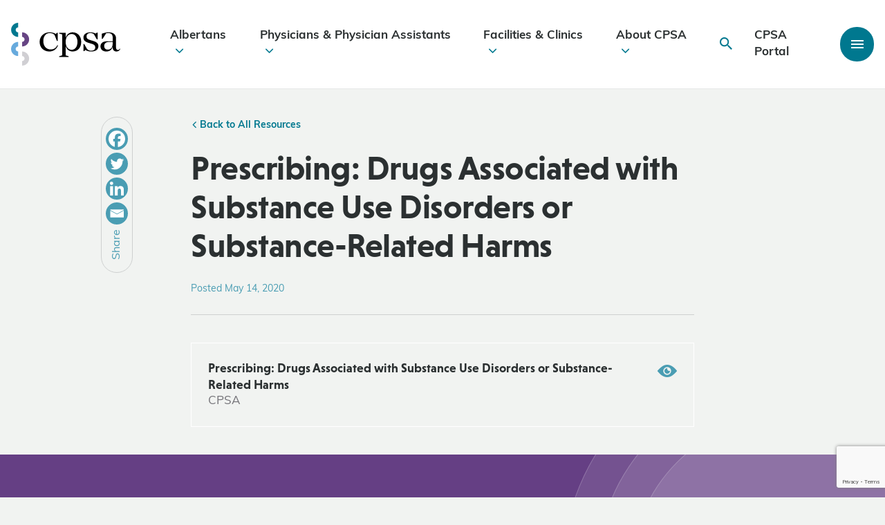

--- FILE ---
content_type: text/html; charset=UTF-8,text/html;charset=UTF-8
request_url: https://cpsa.ca/resources/prescribing-drugs-associated-with-substance-use-disorders-or-substance-related-harms/
body_size: 113754
content:

<!DOCTYPE html>
<html lang="en-US">
	<head>
		<meta charset=UTF-8>
<script type="text/javascript">
/* <![CDATA[ */
var gform;gform||(document.addEventListener("gform_main_scripts_loaded",function(){gform.scriptsLoaded=!0}),document.addEventListener("gform/theme/scripts_loaded",function(){gform.themeScriptsLoaded=!0}),window.addEventListener("DOMContentLoaded",function(){gform.domLoaded=!0}),gform={domLoaded:!1,scriptsLoaded:!1,themeScriptsLoaded:!1,isFormEditor:()=>"function"==typeof InitializeEditor,callIfLoaded:function(o){return!(!gform.domLoaded||!gform.scriptsLoaded||!gform.themeScriptsLoaded&&!gform.isFormEditor()||(gform.isFormEditor()&&console.warn("The use of gform.initializeOnLoaded() is deprecated in the form editor context and will be removed in Gravity Forms 3.1."),o(),0))},initializeOnLoaded:function(o){gform.callIfLoaded(o)||(document.addEventListener("gform_main_scripts_loaded",()=>{gform.scriptsLoaded=!0,gform.callIfLoaded(o)}),document.addEventListener("gform/theme/scripts_loaded",()=>{gform.themeScriptsLoaded=!0,gform.callIfLoaded(o)}),window.addEventListener("DOMContentLoaded",()=>{gform.domLoaded=!0,gform.callIfLoaded(o)}))},hooks:{action:{},filter:{}},addAction:function(o,r,e,t){gform.addHook("action",o,r,e,t)},addFilter:function(o,r,e,t){gform.addHook("filter",o,r,e,t)},doAction:function(o){gform.doHook("action",o,arguments)},applyFilters:function(o){return gform.doHook("filter",o,arguments)},removeAction:function(o,r){gform.removeHook("action",o,r)},removeFilter:function(o,r,e){gform.removeHook("filter",o,r,e)},addHook:function(o,r,e,t,n){null==gform.hooks[o][r]&&(gform.hooks[o][r]=[]);var d=gform.hooks[o][r];null==n&&(n=r+"_"+d.length),gform.hooks[o][r].push({tag:n,callable:e,priority:t=null==t?10:t})},doHook:function(r,o,e){var t;if(e=Array.prototype.slice.call(e,1),null!=gform.hooks[r][o]&&((o=gform.hooks[r][o]).sort(function(o,r){return o.priority-r.priority}),o.forEach(function(o){"function"!=typeof(t=o.callable)&&(t=window[t]),"action"==r?t.apply(null,e):e[0]=t.apply(null,e)})),"filter"==r)return e[0]},removeHook:function(o,r,t,n){var e;null!=gform.hooks[o][r]&&(e=(e=gform.hooks[o][r]).filter(function(o,r,e){return!!(null!=n&&n!=o.tag||null!=t&&t!=o.priority)}),gform.hooks[o][r]=e)}});
/* ]]> */
</script>

		<meta name="viewport" content="width=device-width, initial-scale=1.0, user-scalable=0" />

		<link rel="profile" href="http://gmpg.org/xfn/11" />
		<link rel="pingback" href="https://cpsa.ca/xmlrpc.php" />

		<!-- Google Tag Manager -->
		<script>(function(w,d,s,l,i){w[l]=w[l]||[];w[l].push({'gtm.start':
		new Date().getTime(),event:'gtm.js'});var f=d.getElementsByTagName(s)[0],
		j=d.createElement(s),dl=l!='dataLayer'?'&l='+l:'';j.async=true;j.src=
		'https://www.googletagmanager.com/gtm.js?id='+i+dl;f.parentNode.insertBefore(j,f);
		})(window,document,'script','dataLayer','GTM-T9XK6N4');</script>
		<!-- End Google Tag Manager -->

		<!-- Hotjar Tracking Code for www.cpsa.ca -->
		<script>
			(function(h,o,t,j,a,r){
				h.hj=h.hj||function(){(h.hj.q=h.hj.q||[]).push(arguments)};
				h._hjSettings={hjid:1859946,hjsv:6};
				a=o.getElementsByTagName('head')[0];
				r=o.createElement('script');r.async=1;
				r.src=t+h._hjSettings.hjid+j+h._hjSettings.hjsv;
				a.appendChild(r);
			})(window,document,'https://static.hotjar.com/c/hotjar-','.js?sv=');
		</script>
		<!-- Hotjar Tracking Code for www.cpsa.ca -->
		<meta name="msvalidate.01" content="B11C9AF6C4E5D175D9BF049F33312AF9" />
		<meta name='robots' content='index, follow, max-image-preview:large, max-snippet:-1, max-video-preview:-1' />

	<!-- This site is optimized with the Yoast SEO plugin v26.6 - https://yoast.com/wordpress/plugins/seo/ -->
	<title>Prescribing: Drugs Associated with Substance Use Disorders or Substance-Related Harms - College of Physicians &amp; Surgeons of Alberta | CPSA</title>
	<meta name="description" content="Physicians are encouraged to be cautious when prescribing medications that carry a higher risk of addiction or misuse." />
	<link rel="canonical" href="https://cpsa.ca/resources/prescribing-drugs-associated-with-substance-use-disorders-or-substance-related-harms/" />
	<meta property="og:locale" content="en_US" />
	<meta property="og:type" content="article" />
	<meta property="og:title" content="Prescribing: Drugs Associated with Substance Use Disorders or Substance-Related Harms - College of Physicians &amp; Surgeons of Alberta | CPSA" />
	<meta property="og:description" content="Physicians are encouraged to be cautious when prescribing medications that carry a higher risk of addiction or misuse." />
	<meta property="og:url" content="https://cpsa.ca/resources/prescribing-drugs-associated-with-substance-use-disorders-or-substance-related-harms/" />
	<meta property="og:site_name" content="College of Physicians &amp; Surgeons of Alberta | CPSA" />
	<meta property="article:publisher" content="https://www.facebook.com/CPSA.CA/" />
	<meta property="article:modified_time" content="2022-01-13T22:16:37+00:00" />
	<meta name="twitter:card" content="summary_large_image" />
	<meta name="twitter:site" content="@CPSA_CA" />
	<script type="application/ld+json" class="yoast-schema-graph">{"@context":"https://schema.org","@graph":[{"@type":"WebPage","@id":"https://cpsa.ca/resources/prescribing-drugs-associated-with-substance-use-disorders-or-substance-related-harms/","url":"https://cpsa.ca/resources/prescribing-drugs-associated-with-substance-use-disorders-or-substance-related-harms/","name":"Prescribing: Drugs Associated with Substance Use Disorders or Substance-Related Harms - College of Physicians &amp; Surgeons of Alberta | CPSA","isPartOf":{"@id":"/#website"},"datePublished":"2020-05-14T16:23:15+00:00","dateModified":"2022-01-13T22:16:37+00:00","description":"Physicians are encouraged to be cautious when prescribing medications that carry a higher risk of addiction or misuse.","breadcrumb":{"@id":"https://cpsa.ca/resources/prescribing-drugs-associated-with-substance-use-disorders-or-substance-related-harms/#breadcrumb"},"inLanguage":"en-US","potentialAction":[{"@type":"ReadAction","target":["https://cpsa.ca/resources/prescribing-drugs-associated-with-substance-use-disorders-or-substance-related-harms/"]}]},{"@type":"BreadcrumbList","@id":"https://cpsa.ca/resources/prescribing-drugs-associated-with-substance-use-disorders-or-substance-related-harms/#breadcrumb","itemListElement":[{"@type":"ListItem","position":1,"name":"Home","item":"https://cpsa.ca/"},{"@type":"ListItem","position":2,"name":"Prescribing: Drugs Associated with Substance Use Disorders or Substance-Related Harms"}]},{"@type":"WebSite","@id":"/#website","url":"/","name":"College of Physicians &amp; Surgeons of Alberta | CPSA","description":"","publisher":{"@id":"/#organization"},"potentialAction":[{"@type":"SearchAction","target":{"@type":"EntryPoint","urlTemplate":"/?s={search_term_string}"},"query-input":{"@type":"PropertyValueSpecification","valueRequired":true,"valueName":"search_term_string"}}],"inLanguage":"en-US"},{"@type":"Organization","@id":"/#organization","name":"College of Physicians &amp; Surgeons of Alberta | CPSA","url":"/","logo":{"@type":"ImageObject","inLanguage":"en-US","@id":"/#/schema/logo/image/","url":"https://cpsa.ca/wp-content/uploads/2023/07/CPSA-LOGO.png","contentUrl":"https://cpsa.ca/wp-content/uploads/2023/07/CPSA-LOGO.png","width":318,"height":159,"caption":"College of Physicians &amp; Surgeons of Alberta | CPSA"},"image":{"@id":"/#/schema/logo/image/"},"sameAs":["https://www.facebook.com/CPSA.CA/","https://x.com/CPSA_CA","https://www.linkedin.com/company/cpsa-ca/?originalSubdomain=ca"]}]}</script>
	<!-- / Yoast SEO plugin. -->


<link rel='dns-prefetch' href='//cdn.datatables.net' />
<link rel='dns-prefetch' href='//www.google.com' />
<link rel='dns-prefetch' href='//unpkg.com' />

<link rel="alternate" type="application/rss+xml" title="College of Physicians &amp; Surgeons of Alberta | CPSA &raquo; Feed" href="https://cpsa.ca/feed/" />
<link rel="alternate" type="application/rss+xml" title="College of Physicians &amp; Surgeons of Alberta | CPSA &raquo; Comments Feed" href="https://cpsa.ca/comments/feed/" />
<link rel="alternate" title="oEmbed (JSON)" type="application/json+oembed" href="https://cpsa.ca/wp-json/oembed/1.0/embed?url=https%3A%2F%2Fcpsa.ca%2Fresources%2Fprescribing-drugs-associated-with-substance-use-disorders-or-substance-related-harms%2F" />
<link rel="alternate" title="oEmbed (XML)" type="text/xml+oembed" href="https://cpsa.ca/wp-json/oembed/1.0/embed?url=https%3A%2F%2Fcpsa.ca%2Fresources%2Fprescribing-drugs-associated-with-substance-use-disorders-or-substance-related-harms%2F&#038;format=xml" />
<style id='wp-img-auto-sizes-contain-inline-css' type='text/css'>
img:is([sizes=auto i],[sizes^="auto," i]){contain-intrinsic-size:3000px 1500px}
/*# sourceURL=wp-img-auto-sizes-contain-inline-css */
</style>
<link rel='stylesheet' id='embedpress-css-css' href='https://cpsa.ca/wp-content/plugins/embedpress/assets/css/embedpress.css?ver=1766070083' type='text/css' media='all' />
<link rel='stylesheet' id='embedpress-lazy-load-css-css' href='https://cpsa.ca/wp-content/plugins/embedpress/assets/css/lazy-load.css?ver=1766070083' type='text/css' media='all' />
<link rel='stylesheet' id='embedpress-blocks-style-css' href='https://cpsa.ca/wp-content/plugins/embedpress/assets/css/blocks.build.css?ver=1766070083' type='text/css' media='all' />
<style id='wp-emoji-styles-inline-css' type='text/css'>

	img.wp-smiley, img.emoji {
		display: inline !important;
		border: none !important;
		box-shadow: none !important;
		height: 1em !important;
		width: 1em !important;
		margin: 0 0.07em !important;
		vertical-align: -0.1em !important;
		background: none !important;
		padding: 0 !important;
	}
/*# sourceURL=wp-emoji-styles-inline-css */
</style>
<link rel='stylesheet' id='wp-components-css' href='https://cpsa.ca/wp-includes/css/dist/components/style.min.css?ver=6.9' type='text/css' media='all' />
<link rel='stylesheet' id='wp-preferences-css' href='https://cpsa.ca/wp-includes/css/dist/preferences/style.min.css?ver=6.9' type='text/css' media='all' />
<link rel='stylesheet' id='wp-block-editor-css' href='https://cpsa.ca/wp-includes/css/dist/block-editor/style.min.css?ver=6.9' type='text/css' media='all' />
<link rel='stylesheet' id='popup-maker-block-library-style-css' href='https://cpsa.ca/wp-content/plugins/popup-maker/dist/packages/block-library-style.css?ver=dbea705cfafe089d65f1' type='text/css' media='all' />
<link rel='stylesheet' id='bbp-default-css' href='https://cpsa.ca/wp-content/plugins/bbpress/templates/default/css/bbpress.min.css?ver=2.6.14' type='text/css' media='all' />
<link rel='stylesheet' id='pl_gfpai_custom_css-css' href='https://cpsa.ca/wp-content/plugins/payment-app-integration/assets/css/custom.css?ver=6.9' type='text/css' media='all' />
<link rel='stylesheet' id='bootstrap-grid-css' href='https://cpsa.ca/wp-content/themes/pl-theme/node_modules/bootstrap/dist/css/bootstrap-grid.min.css?ver=1689098771' type='text/css' media='all' />
<link rel='stylesheet' id='ionicons-css' href='https://unpkg.com/ionicons@4.5.10-0/dist/css/ionicons.min.css?ver=6.9' type='text/css' media='all' />
<link rel='stylesheet' id='theme-css-bundle-css' href='https://cpsa.ca/wp-content/themes/pl-theme/dist/styles/theme.css?ver=1764967886' type='text/css' media='all' />
<link rel='stylesheet' id='theme-additions-css' href='https://cpsa.ca/wp-content/themes/pl-theme/dist/styles/theme-additions.css?ver=1755114224' type='text/css' media='all' />
<link rel='stylesheet' id='datatables-responsive-css-css' href='//cdn.datatables.net/responsive/2.2.7/css/responsive.dataTables.min.css?ver=6.9' type='text/css' media='all' />
<link rel='stylesheet' id='theme-styles-css' href='https://cpsa.ca/wp-content/themes/pl-theme/theme/style.css?ver=1689096417' type='text/css' media='all' />
<link rel='stylesheet' id='heateor_sss_frontend_css-css' href='https://cpsa.ca/wp-content/plugins/sassy-social-share/public/css/sassy-social-share-public.css?ver=3.3.79' type='text/css' media='all' />
<style id='heateor_sss_frontend_css-inline-css' type='text/css'>
.heateor_sss_button_instagram span.heateor_sss_svg,a.heateor_sss_instagram span.heateor_sss_svg{background:radial-gradient(circle at 30% 107%,#fdf497 0,#fdf497 5%,#fd5949 45%,#d6249f 60%,#285aeb 90%)}div.heateor_sss_horizontal_sharing a.heateor_sss_button_instagram span{background:#4a9db3!important;}div.heateor_sss_standard_follow_icons_container a.heateor_sss_button_instagram span{background:#4a9db3}div.heateor_sss_horizontal_sharing a.heateor_sss_button_instagram span:hover{background:#00788F!important;}div.heateor_sss_standard_follow_icons_container a.heateor_sss_button_instagram span:hover{background:#00788F}.heateor_sss_horizontal_sharing .heateor_sss_svg,.heateor_sss_standard_follow_icons_container .heateor_sss_svg{background-color:#4a9db3!important;background:#4a9db3!important;color:#fff;border-width:0px;border-style:solid;border-color:transparent}.heateor_sss_horizontal_sharing .heateorSssTCBackground{color:#666}.heateor_sss_horizontal_sharing span.heateor_sss_svg:hover,.heateor_sss_standard_follow_icons_container span.heateor_sss_svg:hover{background-color:#00788F!important;background:#00788F!importantborder-color:transparent;}.heateor_sss_vertical_sharing span.heateor_sss_svg,.heateor_sss_floating_follow_icons_container span.heateor_sss_svg{color:#fff;border-width:0px;border-style:solid;border-color:transparent;}.heateor_sss_vertical_sharing .heateorSssTCBackground{color:#666;}.heateor_sss_vertical_sharing span.heateor_sss_svg:hover,.heateor_sss_floating_follow_icons_container span.heateor_sss_svg:hover{border-color:transparent;}@media screen and (max-width:783px) {.heateor_sss_vertical_sharing{display:none!important}}
/*# sourceURL=heateor_sss_frontend_css-inline-css */
</style>
<script type="text/javascript" src="https://cpsa.ca/wp-includes/js/jquery/jquery.min.js?ver=3.7.1" id="jquery-core-js"></script>
<script type="text/javascript" src="https://cpsa.ca/wp-includes/js/jquery/jquery-migrate.min.js?ver=3.4.1" id="jquery-migrate-js"></script>
<link rel="https://api.w.org/" href="https://cpsa.ca/wp-json/" /><link rel="EditURI" type="application/rsd+xml" title="RSD" href="https://cpsa.ca/xmlrpc.php?rsd" />
<meta name="generator" content="WordPress 6.9" />
<link rel='shortlink' href='https://cpsa.ca/?p=1884' />
<link rel="icon" href="https://cpsa.ca/wp-content/uploads/2020/02/cropped-footer-logo-square-32x32.png" sizes="32x32" />
<link rel="icon" href="https://cpsa.ca/wp-content/uploads/2020/02/cropped-footer-logo-square-192x192.png" sizes="192x192" />
<link rel="apple-touch-icon" href="https://cpsa.ca/wp-content/uploads/2020/02/cropped-footer-logo-square-180x180.png" />
<meta name="msapplication-TileImage" content="https://cpsa.ca/wp-content/uploads/2020/02/cropped-footer-logo-square-270x270.png" />
		<style type="text/css" id="wp-custom-css">
			/** CSS added for temporary careers link to new job board - Pixel Nov 26, 2024 **/
.temporary-career-link > .inline-button > a {
    border-top: 1px solid #fff;
    padding: 24px;
    border: 1px solid #fff;
    display: flex;
    align-items: center;
    justify-content: space-between;
    text-decoration: none;
    transition: all .2s ease-in-out;
    color: #2b3031;
}

.temporary-career-link > .inline-button > a:hover {
    background: #fff;
}

.temporary-career-link > .inline-button > a::after {

    content: "";
    display: inline-block;
    font-family: "Ionicons";
    speak: none;
    font-style: normal;
    font-weight: normal;
    font-variant: normal;
    text-transform: none;
    text-rendering: auto;
    line-height: 1;
    -webkit-font-smoothing: antialiased;
        font-size: 32px;
    color: #4a9db3;
    width: 3rem;
    text-align: center;
}

/** Added to fix recaptha + video embed offset - Pixel Dec 18, 2025 **/
.grecaptcha-badge iframe,
.video-link-wrapper iframe{
	margin-top: 0;
}		</style>
			</head>
	<body class="wp-singular resources-template-default single single-resources postid-1884 wp-theme-pl-themetheme">
		<!-- Google Tag Manager (noscript) -->
		<noscript><iframe src="https://www.googletagmanager.com/ns.html?id=GTM-T9XK6N4"
		height="0" width="0" style="display:none;visibility:hidden"></iframe></noscript>
		<!-- End Google Tag Manager (noscript) -->
		
		
<script type="text/javascript" id="bbp-swap-no-js-body-class">
	document.body.className = document.body.className.replace( 'bbp-no-js', 'bbp-js' );
</script>


		
<header >
	
		
	<div data-rocket-location-hash="8f017790c28d3b208e57ec13b99811b3" class="header-container">
		<div data-rocket-location-hash="332c65fceebf7e8668a5fd7f27e5d617" class="header-main container-fluid">
			<div data-rocket-location-hash="af6db807a44d57b4021767a2d0c58dc3" class="row">
				<a class="header-logo" href="https://cpsa.ca">
					<?xml version="1.0" encoding="utf-8"?>
	<!-- Generator: Adobe Illustrator 23.0.6, SVG Export Plug-In . SVG Version: 6.00 Build 0)  -->
	<svg version="1.1" class="cpsa-logo" xmlns="http://www.w3.org/2000/svg" xmlns:xlink="http://www.w3.org/1999/xlink" x="0px" y="0px"
		 viewBox="0 0 995 391.3" style="enable-background:new 0 0 995 391.3;" xml:space="preserve">
	<style type="text/css">
		.st0{fill:#01788F;}
		.st1{fill:#674584;}
		.st2{fill:#D0CFD3;}
		.st3{fill:#67AADD;}
	</style>
	<g class="cpsa-logo-semi">
		<path class="st0" d="M65,129.1c-35.6,0-64.6-29-64.6-64.6S29.4,0,65,0v41.6c-12.7,0-23,10.3-23,23s10.3,23,23,23V129.1z"/>
	</g>
	<g>
		<path class="st1" d="M100,216.2v-41.6c12.7,0,23-10.3,23-23c0-12.7-10.3-23-23-23V87.1c35.6,0,64.6,29,64.6,64.6
			S135.6,216.2,100,216.2z"/>
	</g>
	<g>
		<path class="st2" d="M100,391.3v-41.6c12.7,0,23-10.3,23-23s-10.3-23-23-23v-41.6c35.6,0,64.6,29,64.6,64.6S135.6,391.3,100,391.3z
			"/>
	</g>
	<g>
		<path class="st3" d="M64.6,303.7C29,303.7,0,274.8,0,239.2s29-64.6,64.6-64.6v41.6c-12.7,0-23,10.3-23,23c0,12.7,10.3,23,23,23
			V303.7z"/>
	</g>
	<g class="cpsa-logo-text">
		<path d="M427.6,206.3c-12.5,35.2-42.6,55.8-79.5,55.8c-50.7,0-87.9-35.2-87.9-88.3c0-50.4,39.6-86.9,89.6-86.9
			c20,0,39.9,4.4,57.8,15.2l9.8-10.5h7.1V166h-6.8l-21.3-54.4c-12.5-13.2-27.4-17.9-44.3-17.9c-39.2,0-58.5,35.2-58.5,71.4
			c0,49.4,27.4,78.5,68.3,78.5c26,0,47.3-12.5,59.9-39.9L427.6,206.3z"/>
		<path d="M638.9,174.5c0,53.8-33.5,87.6-78.5,87.6c-31.2,0-57.5-21.1-63.1-52.8v87.9l27.4,8.8v6.8h-86.6V306l27.4-8.8V106.5
			l-27.4-8.8V91h59.2v48.4c5.6-30.4,32.3-52.4,63.1-52.4C605.4,86.9,638.9,120.7,638.9,174.5z M604.7,174.5c0-42.6-20.3-72-53.1-72
			c-31.1,0-54.4,28.4-54.4,71.4v1c0,43,23.3,71.7,54.4,71.7C584.4,246.5,604.7,217.1,604.7,174.5z"/>
		<path d="M795.4,213.4c0,36.5-32.5,48.7-65.9,48.7c-20.3,0-36.9-4.4-53.1-13.9l-10.5,11.2h-6.8v-65.9h7.1l25,44.6
			c11.5,13.9,27.7,16.9,37.2,16.9c25.4,0,38.2-11.5,38.2-30.4c0-19.6-14.5-27.1-28.4-31.4l-36.2-11.2c-25.7-8.5-42.9-21.6-42.9-47
			c0-33.5,30.4-48,63.6-48c17.9,0,34.5,4.4,48.4,11.5l10.5-8.8h7.1v61.9h-7.4l-25-44c-6.4-9.1-19.6-14.2-32.8-14.2
			c-23.3,0-36.2,12.5-36.2,31.5c0,15.6,8.1,24.7,28.7,31.1l35.8,11.2C776.2,175.2,795.4,186.3,795.4,213.4z"/>
		<path d="M995,239.1c-7.1,16.2-20,23-35.2,23c-15.9,0-34.5-9.5-34.5-37.5v-3h-0.7c-5.8,20.3-22.3,40.6-57.5,40.6
			c-32.1,0-52.8-19.3-52.8-46.3c0-30.1,23.3-46.7,57.5-46.7h53.4v-40.9c0-20-15.2-34.5-37.5-34.5c-6.4,0-12.9,0.3-21.3,1.7L834,146.4
			h-7.4V99.8c28.7-10.5,48-12.9,61.2-12.9c42.3,0,68.6,18.9,68.6,57.5v83.9c0,11.8,6.8,19.6,17.2,19.6c7.1,0,13.2-4.1,17.6-11.5
			L995,239.1z M925.3,193.1v-18.6l-41.6,1.4c-25.4,2-35.5,17.9-35.5,35.8c0,21,12.9,33.5,33.1,33.5
			C909.1,245.2,925.3,222.5,925.3,193.1z"/>
	</g>
	</svg>				</a>

				<ul id="menu-main-nav" class="menu"><li class=" menu-item menu-item-type-post_type menu-item-object-page menu-item-has-children depth-0"><a href="https://cpsa.ca/albertans/">Albertans<i class="icon ion-ios-arrow-down"></i></a>
<ul class="sub-menu">
<li class=" menu-item menu-item-type-custom menu-item-object-custom depth-1"><a href="https://search.cpsa.ca/"><img src="https://cpsa.ca/wp-content/uploads/2020/05/cpsa-physician-patient-1-683x1024-1-e1699392087384-150x150.png" alt="Physician Directory" /><div class="nav-child-content"><span>Physician Directory</span><small>Contact &#038; practice info for Alberta physicians</small></div></a></li>
<li class=" menu-item menu-item-type-post_type menu-item-object-page menu-item-has-children depth-1"><a href="https://cpsa.ca/albertans/albertan-complaints/"><img width="150" height="150" src="https://cpsa.ca/wp-content/uploads/2020/06/CPSACalgaryPhotos_20200124_AnitaJeaninePhotography_0755-150x150.jpg" class="attachment-thumbnail size-thumbnail wp-post-image" alt="" decoding="async" /><div class="nav-child-content"><span>Complaints</span><small>File a complaint about an Alberta physician</small></div></a></li>
<li class=" menu-item menu-item-type-post_type menu-item-object-page depth-1"><a href="https://cpsa.ca/albertans/patient-safety/"><img width="150" height="150" src="https://cpsa.ca/wp-content/uploads/2020/07/CPSACalgaryPhotos_20200124_AnitaJeaninePhotography_1141-150x150.jpg" class="attachment-thumbnail size-thumbnail wp-post-image" alt="" decoding="async" /><div class="nav-child-content"><span>Patient Safety</span><small>Resources &#038; info for Albertans</small></div></a></li>
<li class=" menu-item menu-item-type-post_type menu-item-object-page depth-1"><a href="https://cpsa.ca/albertans/albertan-complaints/discipline-decisions/"><img width="150" height="150" src="https://cpsa.ca/wp-content/uploads/2020/07/CPSACalgaryPhotos_20200124_AnitaJeaninePhotography_0534-150x150.jpg" class="attachment-thumbnail size-thumbnail wp-post-image" alt="" decoding="async" /><div class="nav-child-content"><span>Discipline Decisions</span><small>We post decisions as they are available</small></div></a></li>
<li class=" menu-item menu-item-type-custom menu-item-object-custom depth-1"><a href="https://cpsa.ca/faqs/?category=Albertans"><img src="https://cpsa.ca/wp-content/uploads/2020/02/cpsa-patient-albertan-2-e1699392290885-150x150.png" alt="Albertan FAQs" /><div class="nav-child-content"><span>Albertan FAQs</span><small>Frequently asked questions and responses</small></div></a></li>
</ul>
</li>
<li class=" menu-item menu-item-type-post_type menu-item-object-page menu-item-has-children depth-0"><a href="https://cpsa.ca/physicians/">Physicians &#038; Physician Assistants<i class="icon ion-ios-arrow-down"></i></a>
<ul class="sub-menu">
<li class=" menu-item menu-item-type-post_type menu-item-object-page menu-item-has-children depth-1"><a href="https://cpsa.ca/physicians/registration/"><img width="150" height="150" src="https://cpsa.ca/wp-content/uploads/2020/07/CPSACalgaryPhotos_20200124_AnitaJeaninePhotography_1552-150x150.jpg" class="attachment-thumbnail size-thumbnail wp-post-image" alt="" decoding="async" /><div class="nav-child-content"><span>Registration &#038; Sponsorship</span><small>Apply to practise, become a sponsor &#038; update practice details</small></div></a></li>
<li class=" menu-item menu-item-type-post_type menu-item-object-page menu-item-has-children depth-1"><a href="https://cpsa.ca/physicians/physician-complaints/"><img width="150" height="150" src="https://cpsa.ca/wp-content/uploads/2020/06/CPSACalgaryPhotos_20200124_AnitaJeaninePhotography_0755-150x150.jpg" class="attachment-thumbnail size-thumbnail wp-post-image" alt="" decoding="async" /><div class="nav-child-content"><span>Complaints</span><small>Info about complaints, hearings &#038; appeals</small></div></a></li>
<li class=" menu-item menu-item-type-post_type menu-item-object-page menu-item-has-children depth-1"><a href="https://cpsa.ca/physicians/competence/"><img src="https://cpsa.ca/wp-content/uploads/2023/01/Alternate-path-registration-e1699395413797-150x150.png" alt="Competence" /><div class="nav-child-content"><span>Competence</span><small>Tools &#038; support for physician competence</small></div></a></li>
<li class=" menu-item menu-item-type-post_type menu-item-object-programs menu-item-has-children depth-1"><a href="https://cpsa.ca/physicians-competence/physician-prescribing-practices/"><img width="150" height="150" src="https://cpsa.ca/wp-content/uploads/2020/05/CPSACalgaryPhotos_20200124_AnitaJeaninePhotography_1197-web-150x150.jpg" class="attachment-thumbnail size-thumbnail wp-post-image" alt="" decoding="async" /><div class="nav-child-content"><span>Prescribing</span><small>Prescribing resources &#038; TPP Alberta info</small></div></a></li>
<li class=" menu-item menu-item-type-post_type menu-item-object-page menu-item-has-children depth-1"><a href="https://cpsa.ca/physicians/standards-of-practice/"><img width="150" height="150" src="https://cpsa.ca/wp-content/uploads/2020/07/CPSACalgaryPhotos_20200124_AnitaJeaninePhotography_0961-150x150.jpg" class="attachment-thumbnail size-thumbnail wp-post-image" alt="" decoding="async" /><div class="nav-child-content"><span>Standards of Practice</span><small>Expectations of physician professionalism</small></div></a></li>
<li class=" menu-item menu-item-type-post_type menu-item-object-page depth-1"><a href="https://cpsa.ca/physicians/covid-19/"><img src="https://cpsa.ca/wp-content/uploads/2021/07/CPSACalgaryPhotos_20200124_AnitaJeaninePhotography_0781-150x150.jpg" alt="COVID-19 Info for Physicians" /><div class="nav-child-content"><span>COVID-19 Info for Physicians</span><small>Guidance &#038; resources for physicians</small></div></a></li>
</ul>
</li>
<li class=" menu-item menu-item-type-post_type menu-item-object-page menu-item-has-children depth-0"><a href="https://cpsa.ca/facilities-clinics/">Facilities &#038; Clinics<i class="icon ion-ios-arrow-down"></i></a>
<ul class="sub-menu">
<li class=" menu-item menu-item-type-post_type menu-item-object-page menu-item-has-children depth-1"><a href="https://cpsa.ca/facilities-clinics/accreditation/"><img src="https://cpsa.ca/wp-content/uploads/2020/09/cpsa-collection-tube-red-e1699395829126-150x150.png" alt="Accredited Facilities" /><div class="nav-child-content"><span>Accredited Facilities</span><small>Standards and guidance for facility accreditation</small></div></a></li>
<li class=" menu-item menu-item-type-post_type menu-item-object-page menu-item-has-children depth-1"><a href="https://cpsa.ca/facilities-clinics/medical-clinics/"><img src="https://cpsa.ca/wp-content/uploads/2020/05/cpsa-alberta-waiting-room-clinic-e1699479443236-150x150.png" alt="Medical Clinics" /><div class="nav-child-content"><span>Medical Clinics</span><small>Requirements, guidance &#038; clinic registration</small></div></a></li>
</ul>
</li>
<li class=" menu-item menu-item-type-post_type menu-item-object-page menu-item-has-children depth-0"><a href="https://cpsa.ca/about-cpsa/">About CPSA<i class="icon ion-ios-arrow-down"></i></a>
<ul class="sub-menu">
<li class=" menu-item menu-item-type-post_type menu-item-object-page menu-item-has-children depth-1"><a href="https://cpsa.ca/about-cpsa/governance/"><img width="150" height="150" src="https://cpsa.ca/wp-content/uploads/2025/04/Council-exec-2025-150x150.png" class="attachment-thumbnail size-thumbnail wp-post-image" alt="" decoding="async" /><div class="nav-child-content"><span>Governance</span><small>Info about our Council, committees and governance policies</small></div></a></li>
<li class=" menu-item menu-item-type-post_type menu-item-object-page menu-item-has-children depth-1"><a href="https://cpsa.ca/about-cpsa/equity-in-health-care/"><img width="150" height="150" src="https://cpsa.ca/wp-content/uploads/2023/11/Clinic-photo-e1699480259239-150x150.png" class="attachment-thumbnail size-thumbnail wp-post-image" alt="" decoding="async" /><div class="nav-child-content"><span>Equity in Health Care</span><small>Our commitment to safe and equitable care</small></div></a></li>
<li class=" menu-item menu-item-type-post_type menu-item-object-page menu-item-has-children depth-1"><a href="https://cpsa.ca/about-cpsa/analytics-innovation-research/"><img width="150" height="150" src="https://cpsa.ca/wp-content/uploads/2021/07/CPSACalgaryPhotos_20200124_AnitaJeaninePhotography_1119-150x150.jpg" class="attachment-thumbnail size-thumbnail wp-post-image" alt="A female physician takes the blood pressure of a male patient as he sits on the bed of a physician&#039;s office." decoding="async" /><div class="nav-child-content"><span>Analytics, Innovation &#038; Research</span><small>Evidence-based medical regulation</small></div></a></li>
<li class=" menu-item menu-item-type-post_type menu-item-object-page menu-item-has-children depth-1"><a href="https://cpsa.ca/about-cpsa/career-opportunities/"><img src="https://cpsa.ca/wp-content/uploads/2020/07/CPSACalgaryPhotos_20200124_AnitaJeaninePhotography_1432-150x150.jpg" alt="Opportunities" /><div class="nav-child-content"><span>Opportunities</span><small>Career and contract opportunities</small></div></a></li>
<li class=" menu-item menu-item-type-post_type menu-item-object-page menu-item-has-children depth-1"><a href="https://cpsa.ca/about-cpsa/operations/"><img src="https://cpsa.ca/wp-content/uploads/2021/07/CPSACalgaryPhotos_20200124_AnitaJeaninePhotography_1302-150x150.jpg" alt="Corporate Services" /><div class="nav-child-content"><span>Corporate Services</span><small>Fee schedules and other operations resources</small></div></a></li>
<li class=" menu-item menu-item-type-post_type menu-item-object-page menu-item-has-children depth-1"><a href="https://cpsa.ca/about-cpsa/messenger/"><img src="https://cpsa.ca/wp-content/uploads/2021/08/CPSACalgaryPhotos_20200124_AnitaJeaninePhotography_0951-150x150.jpg" alt="Messenger" /><div class="nav-child-content"><span>Messenger</span><small>Our monthly newsletter</small></div></a></li>
<li class=" menu-item menu-item-type-post_type menu-item-object-page menu-item-has-children depth-1"><a href="https://cpsa.ca/about-cpsa/awards-recognition/"><img src="https://cpsa.ca/wp-content/uploads/2023/09/CPSACalgaryPhotos_20200124_AnitaJeaninePhotography_0756-crop-150x150.jpg" alt="Grants &#038; Awards" /><div class="nav-child-content"><span>Grants &#038; Awards</span><small>Recognizing and supporting our community</small></div></a></li>
<li class=" menu-item menu-item-type-post_type menu-item-object-page menu-item-has-children depth-1"><a href="https://cpsa.ca/about-cpsa/statistics/"><img src="https://cpsa.ca/wp-content/uploads/2025/03/Website-Photo-Template-Landscape_REVU_5-150x150.png" alt="Statistics" /><div class="nav-child-content"><span>Statistics</span><small>CPSA by the numbers</small></div></a></li>
<li class=" menu-item menu-item-type-post_type menu-item-object-page menu-item-has-children depth-1"><a href="https://cpsa.ca/about-cpsa/contact-us/"><img src="https://cpsa.ca/wp-content/uploads/2021/07/CPSACalgaryPhotos_20200124_AnitaJeaninePhotography_0717-150x150.jpg" alt="Contact Us" /><div class="nav-child-content"><span>Contact Us</span><small>Ways to reach us, plus info for media</small></div></a></li>
</ul>
</li>
</ul>								

				<div class="header-utility">
					
<div class="search-container">
	<form action="https://cpsa.ca/" class="search-form" method="get" role="search">
		<input type="text" title="Search for:" name="s" value="" placeholder="Search" class="search-form__field" />
		<button type="submit">
			<span class="accessibility">Search</span>
			<i class="icon ion-md-search"></i>
		</button>
	</form>
</div>
					<i class="icon ion-md-search header-search-icon"></i>
					<a href="https://portal.cpsa.ca/" target="_blank" class="header-login">CPSA Portal</a>
					<i class="icon ion-md-menu menu-toggle"></i>
				</div>
			</div>
		</div>

		<div data-rocket-location-hash="bf7170fe9080e29e38be79995c7f265d" class="header-child container-fluid">
			<div data-rocket-location-hash="585fca370276e9d5fe047e60a9723cac" class="row">
				<ul id="main-child-menu" class="menu"><li class="sub-menu-container">
<ul class="sub-menu">
<li class=" menu-item menu-item-type-custom menu-item-object-custom"><a href="https://search.cpsa.ca/"><span>Physician Directory</span></a></li>
<li class=" menu-item menu-item-type-post_type menu-item-object-page menu-item-has-children"><a href="https://cpsa.ca/albertans/albertan-complaints/"><span>Complaints</span></a>
	<ul class="sub-menu">
<li class=" menu-item menu-item-type-post_type menu-item-object-page"><a href="https://cpsa.ca/albertans/albertan-complaints/dismissed-complaints/"><span>Dismissed Complaints</span></a></li>
<li class=" menu-item menu-item-type-post_type menu-item-object-page"><a href="https://cpsa.ca/albertans/albertan-complaints/sexual-abuse-and-misconduct/"><span>Sexual Abuse and Misconduct</span></a></li>
<li class=" menu-item menu-item-type-post_type menu-item-object-page"><a href="https://cpsa.ca/albertans/albertan-complaints/community-support-and-resources/"><span>Community Support and Resources</span></a></li>
	</ul>
</li>
<li class=" menu-item menu-item-type-post_type menu-item-object-page"><a href="https://cpsa.ca/albertans/patient-safety/"><span>Patient Safety</span></a></li>
<li class=" menu-item menu-item-type-post_type menu-item-object-page"><a href="https://cpsa.ca/albertans/albertan-complaints/discipline-decisions/"><span>Discipline Decisions</span></a></li>
<li class=" menu-item menu-item-type-custom menu-item-object-custom"><a href="https://cpsa.ca/faqs/?category=Albertans"><span>Albertan FAQs</span></a></li>
</ul>
</li>
<li class="sub-menu-container">
<ul class="sub-menu">
<li class=" menu-item menu-item-type-post_type menu-item-object-page menu-item-has-children"><a href="https://cpsa.ca/physicians/registration/"><span>Registration &#038; Sponsorship</span></a>
	<ul class="sub-menu">
<li class=" menu-item menu-item-type-post_type menu-item-object-page menu-item-has-children"><a href="https://cpsa.ca/physicians/registration/apply-to-practise/"><span>Apply to Practise</span></a>
		<ul class="sub-menu">
<li class=" menu-item menu-item-type-post_type menu-item-object-page menu-item-has-children"><a href="https://cpsa.ca/physicians/registration/apply-to-practise/independent-practice/"><span>Apply for Independent Practice</span></a>
			<ul class="sub-menu">
<li class=" menu-item menu-item-type-post_type menu-item-object-page"><a href="https://cpsa.ca/physicians/registration/apply-to-practise/independent-practice/approved-jurisdiction-route/"><span>Approved Jurisdiction Route</span></a></li>
<li class=" menu-item menu-item-type-post_type menu-item-object-page"><a href="https://cpsa.ca/physicians/registration/apply-to-practise/independent-practice/transfer-from-another-province/"><span>Transferring from Another Province</span></a></li>
<li class=" menu-item menu-item-type-post_type menu-item-object-page menu-item-has-children"><a href="https://cpsa.ca/physicians/registration/apply-to-practise/independent-practice/pra/"><span>PRA</span></a>
				<ul class="sub-menu">
<li class=" menu-item menu-item-type-post_type menu-item-object-page"><a href="https://cpsa.ca/physicians/registration/apply-to-practise/independent-practice/pra/competency-assessments/"><span>Competency Assessments</span></a></li>
<li class=" menu-item menu-item-type-post_type menu-item-object-page"><a href="https://cpsa.ca/physicians/registration/apply-to-practise/independent-practice/pra/tdm-exam/"><span>TDM Exam</span></a></li>
				</ul>
</li>
<li class=" menu-item menu-item-type-post_type menu-item-object-page"><a href="https://cpsa.ca/physicians/registration/apply-to-practise/independent-practice/pra/competency-assessments/"><span>Competency Assessments</span></a></li>
<li class=" menu-item menu-item-type-post_type menu-item-object-page"><a href="https://cpsa.ca/physicians/registration/apply-to-practise/independent-practice/pra/tdm-exam/"><span>Therapeutics Decision Making Exam</span></a></li>
			</ul>
</li>
<li class=" menu-item menu-item-type-post_type menu-item-object-page menu-item-has-children"><a href="https://cpsa.ca/physicians/registration/apply-to-practise/physician-assistant/"><span>Apply for Physician Assistant Registration</span></a>
			<ul class="sub-menu">
<li class=" menu-item menu-item-type-custom menu-item-object-custom"><a href="https://cpsa.ca/physicians/registration/apply-to-practise/physician-assistant/standards-of-practice"><span>Standards of Practice</span></a></li>
			</ul>
</li>
<li class=" menu-item menu-item-type-post_type menu-item-object-page"><a href="https://cpsa.ca/physicians/registration/apply-to-practise/limited-practice/"><span>Apply for Limited Practice Registration</span></a></li>
<li class=" menu-item menu-item-type-post_type menu-item-object-page menu-item-has-children"><a href="https://cpsa.ca/physicians/registration/apply-to-practise/medical-learner/"><span>Apply as a Medical Student, Resident or Fellow in Alberta</span></a>
			<ul class="sub-menu">
<li class=" menu-item menu-item-type-post_type menu-item-object-page menu-item-has-children"><a href="https://cpsa.ca/physicians/registration/apply-to-practise/medical-learner/physician-extender/"><span>Apply for Physician Extender Registration</span></a>
				<ul class="sub-menu">
<li class=" menu-item menu-item-type-post_type menu-item-object-page"><a href="https://cpsa.ca/physicians/registration/apply-to-practise/medical-learner/physician-extender/surgical-assistant-form/"><span>Physician Extender – Surgical Assistant Form</span></a></li>
<li class=" menu-item menu-item-type-post_type menu-item-object-page"><a href="https://cpsa.ca/physicians/registration/apply-to-practise/medical-learner/physician-extender/limited-form/"><span>Physician Extender (Limited) Form</span></a></li>
<li class=" menu-item menu-item-type-post_type menu-item-object-page"><a href="https://cpsa.ca/physicians/registration/apply-to-practise/medical-learner/physician-extender/general-form/"><span>Physician Extender Application Form</span></a></li>
				</ul>
</li>
			</ul>
</li>
<li class=" menu-item menu-item-type-post_type menu-item-object-page menu-item-has-children"><a href="https://cpsa.ca/physicians/registration/apply-to-practise/temporary-practice/"><span>Apply for Temporary/Courtesy Registration</span></a>
			<ul class="sub-menu">
<li class=" menu-item menu-item-type-post_type menu-item-object-page"><a href="https://cpsa.ca/physicians/registration/apply-to-practise/temporary-practice/application-form/"><span>Temporary Practice in Alberta Application Form</span></a></li>
			</ul>
</li>
<li class=" menu-item menu-item-type-post_type menu-item-object-page"><a href="https://cpsa.ca/physicians/registration/apply-to-practise/academic-appointment/"><span>Apply for Academic Appointment on the Provisional Register</span></a></li>
<li class=" menu-item menu-item-type-post_type menu-item-object-page"><a href="https://cpsa.ca/physicians/registration/apply-to-practise/english-language-proficiency/"><span>English Language Proficiency</span></a></li>
		</ul>
</li>
<li class=" menu-item menu-item-type-post_type menu-item-object-page menu-item-has-children"><a href="https://cpsa.ca/physicians/registration/become-a-sponsor/"><span>Become a Sponsor</span></a>
		<ul class="sub-menu">
<li class=" menu-item menu-item-type-post_type menu-item-object-page menu-item-has-children"><a href="https://cpsa.ca/physicians/registration/become-a-sponsor/steps-to-apply/"><span>Requirements &#038; Steps to Become a Sponsor</span></a>
			<ul class="sub-menu">
<li class=" menu-item menu-item-type-post_type menu-item-object-page"><a href="https://cpsa.ca/physicians/registration/become-a-sponsor/steps-to-apply/application-form/"><span>Become a Sponsor Application Form</span></a></li>
<li class=" menu-item menu-item-type-post_type menu-item-object-page"><a href="https://cpsa.ca/facilities-clinics/medical-clinic-registration/"><span>Medical Clinic Registration</span></a></li>
<li class=" menu-item menu-item-type-post_type menu-item-object-page"><a href="https://cpsa.ca/physicians/registration/become-a-sponsor/approved-sponsors/physician-sponsorship-form/"><span>Physician Sponsorship Form</span></a></li>
			</ul>
</li>
<li class=" menu-item menu-item-type-post_type menu-item-object-page menu-item-has-children"><a href="https://cpsa.ca/physicians/registration/become-a-sponsor/approved-sponsors/"><span>Information for Approved Sponsors</span></a>
			<ul class="sub-menu">
<li class=" menu-item menu-item-type-post_type menu-item-object-page"><a href="https://cpsa.ca/physicians/registration/become-a-sponsor/approved-sponsors/physician-sponsorship-form/"><span>Physician Sponsorship Form</span></a></li>
<li class=" menu-item menu-item-type-post_type menu-item-object-page"><a href="https://cpsa.ca/physicians/registration/become-a-sponsor/approved-sponsors/change-to-physician-sponsorship-form/"><span>Change to Physician Sponsorship Form</span></a></li>
			</ul>
</li>
		</ul>
</li>
<li class=" menu-item menu-item-type-post_type menu-item-object-page menu-item-has-children"><a href="https://cpsa.ca/physicians/registration/update-or-renew-practice/"><span>Update or Renew my Practice</span></a>
		<ul class="sub-menu">
<li class=" menu-item menu-item-type-post_type menu-item-object-page menu-item-has-children"><a href="https://cpsa.ca/physicians/registration/update-or-renew-practice/end-practice/"><span>End my Practice</span></a>
			<ul class="sub-menu">
<li class=" menu-item menu-item-type-post_type menu-item-object-page"><a href="https://cpsa.ca/physicians/registration/update-or-renew-practice/end-practice/custody-of-records/"><span>Custody of Patient Records</span></a></li>
			</ul>
</li>
<li class=" menu-item menu-item-type-post_type menu-item-object-page menu-item-has-children"><a href="https://cpsa.ca/physicians/registration/update-or-renew-practice/change-practice/"><span>Change my Practice</span></a>
			<ul class="sub-menu">
<li class=" menu-item menu-item-type-post_type menu-item-object-page"><a href="https://cpsa.ca/physicians/registration/update-or-renew-practice/change-practice/application-form/"><span>Change in Scope Assessment Application Form</span></a></li>
<li class=" menu-item menu-item-type-post_type menu-item-object-page"><a href="https://cpsa.ca/physicians/physician-fees/"><span>Physician Fees</span></a></li>
			</ul>
</li>
<li class=" menu-item menu-item-type-post_type menu-item-object-page menu-item-has-children"><a href="https://cpsa.ca/physicians/registration/update-or-renew-practice/incorporate-practice/"><span>Incorporate my Practice</span></a>
			<ul class="sub-menu">
<li class=" menu-item menu-item-type-post_type menu-item-object-page"><a href="https://cpsa.ca/physicians/registration/update-or-renew-practice/incorporate-practice/professional-corporation-application-form/"><span>Professional Corporation Application Form</span></a></li>
<li class=" menu-item menu-item-type-post_type menu-item-object-page"><a href="https://cpsa.ca/physicians/registration/update-or-renew-practice/incorporate-practice/articles-submission-form/"><span>Articles Submission Form</span></a></li>
<li class=" menu-item menu-item-type-post_type menu-item-object-page"><a href="https://cpsa.ca/physicians/registration/update-or-renew-practice/incorporate-practice/professional-corporation-information-form/"><span>Professional Corporation Information Form (PCIF)</span></a></li>
			</ul>
</li>
<li class=" menu-item menu-item-type-post_type menu-item-object-page menu-item-has-children"><a href="https://cpsa.ca/physicians/registration/update-or-renew-practice/return-to-practice/"><span>Return to Practice</span></a>
			<ul class="sub-menu">
<li class=" menu-item menu-item-type-post_type menu-item-object-page"><a href="https://cpsa.ca/physicians/registration/update-or-renew-practice/return-to-practice/assessment-form/"><span>Return to Practice Assessment Application Form</span></a></li>
<li class=" menu-item menu-item-type-post_type menu-item-object-page"><a href="https://cpsa.ca/physicians/physician-fees/"><span>Physician Fees</span></a></li>
			</ul>
</li>
<li class=" menu-item menu-item-type-post_type menu-item-object-page menu-item-has-children"><a href="https://cpsa.ca/physicians/registration/update-or-renew-practice/annual-renewal/"><span>Annual Renewal</span></a>
			<ul class="sub-menu">
<li class=" menu-item menu-item-type-post_type menu-item-object-page"><a href="https://cpsa.ca/physicians/registration/update-or-renew-practice/annual-renewal/fees/"><span>What Annual Fees Pay For</span></a></li>
<li class=" menu-item menu-item-type-post_type menu-item-object-page"><a href="https://cpsa.ca/physicians/registration/update-or-renew-practice/annual-renewal/tips/"><span>Annual Renewal Tips</span></a></li>
			</ul>
</li>
<li class=" menu-item menu-item-type-post_type menu-item-object-page"><a href="https://cpsa.ca/physicians/registration/update-or-renew-practice/non-clinical/"><span>Apply for Non-Clinical Registration</span></a></li>
		</ul>
</li>
<li class=" menu-item menu-item-type-post_type menu-item-object-page menu-item-has-children"><a href="https://cpsa.ca/physicians/registration/cpc/"><span>Request my Certificate of Professional Conduct (CPC)</span></a>
		<ul class="sub-menu">
<li class=" menu-item menu-item-type-post_type menu-item-object-page"><a href="https://cpsa.ca/physicians/registration/cpc/request-cpc-form/"><span>Certificate of Professional Conduct Request Form</span></a></li>
		</ul>
</li>
	</ul>
</li>
<li class=" menu-item menu-item-type-post_type menu-item-object-page menu-item-has-children"><a href="https://cpsa.ca/physicians/physician-complaints/"><span>Complaints</span></a>
	<ul class="sub-menu">
<li class=" menu-item menu-item-type-post_type menu-item-object-page"><a href="https://cpsa.ca/physicians/physician-complaints/hearings/"><span>Hearings</span></a></li>
<li class=" menu-item menu-item-type-post_type menu-item-object-page"><a href="https://cpsa.ca/physicians/physician-complaints/hearings/hearing-notices/"><span>Hearing Notices</span></a></li>
<li class=" menu-item menu-item-type-custom menu-item-object-custom"><a href="https://cpsa.ca/albertans/albertan-complaints/discipline-decisions/"><span>Discipline Decisions</span></a></li>
<li class=" menu-item menu-item-type-post_type menu-item-object-page"><a href="https://cpsa.ca/physicians/physician-complaints/appeals-reviews/"><span>Appeals &#038; Reviews</span></a></li>
	</ul>
</li>
<li class=" menu-item menu-item-type-post_type menu-item-object-page menu-item-has-children"><a href="https://cpsa.ca/physicians/competence/"><span>Competence</span></a>
	<ul class="sub-menu">
<li class=" menu-item menu-item-type-post_type menu-item-object-programs menu-item-has-children"><a href="https://cpsa.ca/physicians-competence/health-practice-conditions-monitoring-hpcm/"><span>Health &#038; Practice Conditions Monitoring</span></a>
		<ul class="sub-menu">
<li class=" menu-item menu-item-type-post_type menu-item-object-programs"><a href="https://cpsa.ca/physicians-competence/health-practice-conditions-monitoring-hpcm/health-monitoring/"><span>Health Monitoring</span></a></li>
<li class=" menu-item menu-item-type-post_type menu-item-object-programs"><a href="https://cpsa.ca/physicians-competence/health-practice-conditions-monitoring-hpcm/practice-conditions/"><span>Practice Conditions</span></a></li>
<li class=" menu-item menu-item-type-post_type menu-item-object-programs"><a href="https://cpsa.ca/physicians-competence/health-practice-conditions-monitoring-hpcm/blood-borne-viral-infections/"><span>Blood-Borne Viral Infections</span></a></li>
<li class=" menu-item menu-item-type-post_type menu-item-object-programs"><a href="https://cpsa.ca/physicians-competence/health-practice-conditions-monitoring-hpcm/become-a-service-provider/"><span>Become a Service Provider</span></a></li>
		</ul>
</li>
<li class=" menu-item menu-item-type-post_type menu-item-object-page"><a href="https://cpsa.ca/physicians/competence/continuous-professional-development/"><span>CPD</span></a></li>
<li class=" menu-item menu-item-type-post_type menu-item-object-programs menu-item-has-children"><a href="https://cpsa.ca/physicians-competence/ppip/"><span>Physician Practice Improvement Program</span></a>
		<ul class="sub-menu">
<li class=" menu-item menu-item-type-post_type menu-item-object-programs menu-item-has-children"><a href="https://cpsa.ca/physicians-competence/ppip/practice-driven-qi/"><span>Practice-Driven Quality Improvement</span></a>
			<ul class="sub-menu">
<li class=" menu-item menu-item-type-post_type menu-item-object-page"><a href="https://cpsa.ca/physicians/competence/ppip-activity-examples/"><span>PPIP Activity Examples</span></a></li>
			</ul>
</li>
<li class=" menu-item menu-item-type-post_type menu-item-object-programs menu-item-has-children"><a href="https://cpsa.ca/physicians-competence/ppip/standards-of-practice-qi/"><span>CPSA’s Standards of Practice Quality Improvement</span></a>
			<ul class="sub-menu">
<li class=" menu-item menu-item-type-post_type menu-item-object-programs"><a href="https://cpsa.ca/physicians-competence/ppip/group-practice-review/"><span>Group Practice Review</span></a></li>
<li class=" menu-item menu-item-type-post_type menu-item-object-programs"><a href="https://cpsa.ca/physicians-competence/ppip/standard-of-practice-metrics/"><span>Standard of Practice Metrics</span></a></li>
<li class=" menu-item menu-item-type-post_type menu-item-object-page"><a href="https://cpsa.ca/physicians/competence/ppip-activity-examples/"><span>PPIP Activity Examples</span></a></li>
			</ul>
</li>
<li class=" menu-item menu-item-type-post_type menu-item-object-programs menu-item-has-children"><a href="https://cpsa.ca/physicians-competence/ppip/personal-development/"><span>Personal Development</span></a>
			<ul class="sub-menu">
<li class=" menu-item menu-item-type-post_type menu-item-object-programs"><a href="https://cpsa.ca/physicians-competence/ppip/mcc-360/"><span>MCC 360</span></a></li>
<li class=" menu-item menu-item-type-post_type menu-item-object-page"><a href="https://cpsa.ca/physicians/competence/ppip-activity-examples/"><span>PPIP Activity Examples</span></a></li>
			</ul>
</li>
<li class=" menu-item menu-item-type-post_type menu-item-object-page"><a href="https://cpsa.ca/physicians/competence/ppip-activity-examples/"><span>PPIP Activity Examples</span></a></li>
		</ul>
</li>
<li class=" menu-item menu-item-type-post_type menu-item-object-programs menu-item-has-children"><a href="https://cpsa.ca/physicians-competence/physician-assessment-feedback/"><span>Physician Assessment &#038; Feedback</span></a>
		<ul class="sub-menu">
<li class=" menu-item menu-item-type-post_type menu-item-object-programs"><a href="https://cpsa.ca/physicians-competence/individual-practice-review/"><span>Individual Practice Review</span></a></li>
<li class=" menu-item menu-item-type-post_type menu-item-object-programs"><a href="https://cpsa.ca/physicians-competence/physician-assessment-feedback/practice-checkup/"><span>Practice Checkup</span></a></li>
		</ul>
</li>
	</ul>
</li>
<li class=" menu-item menu-item-type-post_type menu-item-object-programs menu-item-has-children"><a href="https://cpsa.ca/physicians-competence/physician-prescribing-practices/"><span>Prescribing</span></a>
	<ul class="sub-menu">
<li class=" menu-item menu-item-type-post_type menu-item-object-page menu-item-has-children"><a href="https://cpsa.ca/physicians/competence/physician-prescribing-practices/opioid-agonist-treatment-program/"><span>Opioid Agonist Treatment Program</span></a>
		<ul class="sub-menu">
<li class=" menu-item menu-item-type-post_type menu-item-object-page"><a href="https://cpsa.ca/albertans/opioid-agonist-treatment-clinics-in-alberta/"><span>Opioid Agonist Treatment Clinics in Alberta</span></a></li>
		</ul>
</li>
<li class=" menu-item menu-item-type-post_type menu-item-object-page"><a href="https://cpsa.ca/md-snapshot-prescribing/"><span>MD Snapshot-Prescribing</span></a></li>
<li class=" menu-item menu-item-type-post_type menu-item-object-page"><a href="https://cpsa.ca/physicians/competence/physician-prescribing-practices/cannabis-for-medical-purposes/"><span>Cannabis for Medical Purposes Program</span></a></li>
<li class=" menu-item menu-item-type-post_type menu-item-object-page"><a href="https://cpsa.ca/tpp-alberta/"><span>TPP Alberta</span></a></li>
<li class=" menu-item menu-item-type-post_type menu-item-object-page"><a href="https://cpsa.ca/prescribing-tools-resources/"><span>Prescribing Tools &#038; Resources</span></a></li>
<li class=" menu-item menu-item-type-post_type menu-item-object-page"><a href="https://cpsa.ca/about-cpsa/analytics-innovation-research/studies-publications/"><span>Studies &#038; Publications</span></a></li>
	</ul>
</li>
<li class=" menu-item menu-item-type-post_type menu-item-object-page menu-item-has-children"><a href="https://cpsa.ca/physicians/standards-of-practice/"><span>Standards of Practice</span></a>
	<ul class="sub-menu">
<li class=" menu-item menu-item-type-post_type menu-item-object-page"><a href="https://cpsa.ca/physicians/standards-of-practice/code-of-conduct/"><span>Code of Conduct</span></a></li>
<li class=" menu-item menu-item-type-post_type menu-item-object-page"><a href="https://cpsa.ca/physicians/standards-of-practice/code-of-ethics/"><span>Code of Ethics</span></a></li>
<li class=" menu-item menu-item-type-post_type menu-item-object-page"><a href="https://cpsa.ca/physicians/standards-of-practice/advice-to-the-profession/"><span>Advice to the Profession</span></a></li>
<li class=" menu-item menu-item-type-post_type menu-item-object-page menu-item-has-children"><a href="https://cpsa.ca/physicians/standards-of-practice/consultation/"><span>Consultation</span></a>
		<ul class="sub-menu">
<li class=" menu-item menu-item-type-post_type menu-item-object-page"><a href="https://cpsa.ca/physicians/standards-of-practice/consultation/consultation-32/"><span>Consultation 32</span></a></li>
		</ul>
</li>
	</ul>
</li>
<li class=" menu-item menu-item-type-post_type menu-item-object-page"><a href="https://cpsa.ca/physicians/covid-19/"><span>COVID-19 Info for Physicians</span></a></li>
</ul>
</li>
<li class="sub-menu-container">
<ul class="sub-menu">
<li class=" menu-item menu-item-type-post_type menu-item-object-page menu-item-has-children"><a href="https://cpsa.ca/facilities-clinics/accreditation/"><span>Accredited Facilities</span></a>
	<ul class="sub-menu">
<li class=" menu-item menu-item-type-post_type menu-item-object-page"><a href="https://cpsa.ca/facilities-clinics/accreditation-standards/"><span>Accreditation Standards</span></a></li>
<li class=" menu-item menu-item-type-post_type menu-item-object-page"><a href="https://cpsa.ca/facilities-clinics/accreditation/cardiac-stress-testing/"><span>Cardiac Stress Testing</span></a></li>
<li class=" menu-item menu-item-type-post_type menu-item-object-page menu-item-has-children"><a href="https://cpsa.ca/facilities-clinics/accreditation/diagnostic-imaging/"><span>Diagnostic Imaging</span></a>
		<ul class="sub-menu">
<li class=" menu-item menu-item-type-post_type menu-item-object-page"><a href="https://cpsa.ca/facilities-clinics/accreditation/diagnostic-imaging/register-laser-equipment/"><span>Register Laser Equipment</span></a></li>
<li class=" menu-item menu-item-type-post_type menu-item-object-page"><a href="https://cpsa.ca/facilities-clinics/accreditation/diagnostic-imaging/register-x-ray-mammography-equipment/"><span>Register X-ray &#038; Mammography Equipment</span></a></li>
		</ul>
</li>
<li class=" menu-item menu-item-type-post_type menu-item-object-page"><a href="https://cpsa.ca/facilities-clinics/accreditation/diagnostic-laboratory-medicine/"><span>Diagnostic Laboratory Medicine</span></a></li>
<li class=" menu-item menu-item-type-post_type menu-item-object-page"><a href="https://cpsa.ca/facilities-clinics/accreditation/hyperbaric-oxygen-therapy/"><span>Hyperbaric Oxygen Therapy</span></a></li>
<li class=" menu-item menu-item-type-post_type menu-item-object-page"><a href="https://cpsa.ca/facilities-clinics/accreditation/non-hospital-surgical-facilities/"><span>Non-Hospital Surgical Facilities</span></a></li>
<li class=" menu-item menu-item-type-post_type menu-item-object-page"><a href="https://cpsa.ca/facilities-clinics/accreditation/neurodiagnostic-testing/"><span>Neurodiagnostics</span></a></li>
<li class=" menu-item menu-item-type-post_type menu-item-object-page"><a href="https://cpsa.ca/facilities-clinics/accreditation/psychedelic-assisted-psychotherapy/"><span>Psychedelic-Assisted Psychotherapy</span></a></li>
<li class=" menu-item menu-item-type-post_type menu-item-object-page"><a href="https://cpsa.ca/facilities-clinics/accreditation/pulmonary-function-diagnostics/"><span>Pulmonary Function Diagnostics</span></a></li>
<li class=" menu-item menu-item-type-post_type menu-item-object-page"><a href="https://cpsa.ca/facilities-clinics/accreditation/sleep-medicine-diagnostics/"><span>Sleep Medicine Diagnostics</span></a></li>
<li class=" menu-item menu-item-type-post_type menu-item-object-page"><a href="https://cpsa.ca/facilities-clinics/accreditation/ecg-interpretation-exam/"><span>ECG Interpretation Exam</span></a></li>
	</ul>
</li>
<li class=" menu-item menu-item-type-post_type menu-item-object-page menu-item-has-children"><a href="https://cpsa.ca/facilities-clinics/medical-clinics/"><span>Medical Clinics</span></a>
	<ul class="sub-menu">
<li class=" menu-item menu-item-type-post_type menu-item-object-page"><a href="https://cpsa.ca/facilities-clinics/medical-clinic-registration/"><span>Medical Clinic Registration</span></a></li>
<li class=" menu-item menu-item-type-post_type menu-item-object-page"><a href="https://cpsa.ca/facilities-clinics/ipac/"><span>General Infection Prevention & Control (IPAC)</span></a></li>
<li class=" menu-item menu-item-type-post_type menu-item-object-page"><a href="https://cpsa.ca/facilities-clinics/mdr/"><span>Using &#038; Reprocessing Medical Devices</span></a></li>
<li class=" menu-item menu-item-type-post_type menu-item-object-page"><a href="https://cpsa.ca/facilities-clinics/opening-building-or-renovating-a-medical-clinic/"><span>Opening, Building or Renovating a Medical Clinic in Alberta</span></a></li>
	</ul>
</li>
</ul>
</li>
<li class="sub-menu-container">
<ul class="sub-menu">
<li class=" menu-item menu-item-type-post_type menu-item-object-page menu-item-has-children"><a href="https://cpsa.ca/about-cpsa/governance/"><span>Governance</span></a>
	<ul class="sub-menu">
<li class=" menu-item menu-item-type-post_type menu-item-object-page menu-item-has-children"><a href="https://cpsa.ca/about-cpsa/governance/council/"><span>Council</span></a>
		<ul class="sub-menu">
<li class=" menu-item menu-item-type-post_type menu-item-object-page menu-item-has-children"><a href="https://cpsa.ca/about-cpsa/governance/council/cpsa-council-elections/"><span>CPSA Council Elections</span></a>
			<ul class="sub-menu">
<li class=" menu-item menu-item-type-post_type menu-item-object-page"><a href="https://cpsa.ca/cpsa-council-election-candidates/"><span>Council Election Candidates</span></a></li>
			</ul>
</li>
<li class=" menu-item menu-item-type-post_type menu-item-object-page"><a href="https://cpsa.ca/about-cpsa/governance/council/councillors/"><span>Councillors</span></a></li>
<li class=" menu-item menu-item-type-post_type menu-item-object-page"><a href="https://cpsa.ca/about-cpsa/governance/council/role-of-a-cpsa-councillor/"><span>Role of a CPSA Councillor</span></a></li>
		</ul>
</li>
<li class=" menu-item menu-item-type-post_type menu-item-object-page menu-item-has-children"><a href="https://cpsa.ca/about-cpsa/committees/"><span>Committees</span></a>
		<ul class="sub-menu">
<li class=" menu-item menu-item-type-post_type menu-item-object-page"><a href="https://cpsa.ca/about-cpsa/committees/committee-opportunities/"><span>Committee Opportunities</span></a></li>
		</ul>
</li>
<li class=" menu-item menu-item-type-post_type menu-item-object-page"><a href="https://cpsa.ca/about-cpsa/governance/policy/"><span>Policy</span></a></li>
	</ul>
</li>
<li class=" menu-item menu-item-type-post_type menu-item-object-page menu-item-has-children"><a href="https://cpsa.ca/about-cpsa/equity-in-health-care/"><span>Equity in Health Care</span></a>
	<ul class="sub-menu">
<li class=" menu-item menu-item-type-post_type menu-item-object-page menu-item-has-children"><a href="https://cpsa.ca/about-cpsa/truth-and-reconciliation/"><span>Truth and Reconciliation</span></a>
		<ul class="sub-menu">
<li class=" menu-item menu-item-type-post_type menu-item-object-page menu-item-has-children"><a href="https://cpsa.ca/about-cpsa/truth-and-reconciliation/cpsas-path-to-truth-and-reconciliation/"><span>CPSA’s Path to Truth and Reconciliation</span></a>
			<ul class="sub-menu">
<li class=" menu-item menu-item-type-post_type menu-item-object-page"><a href="https://cpsa.ca/about-cpsa/truth-and-reconciliation/connect-with-us/"><span>Connect with us</span></a></li>
			</ul>
</li>
<li class=" menu-item menu-item-type-post_type menu-item-object-page"><a href="https://cpsa.ca/about-cpsa/truth-and-reconciliation/listen-learn-and-act/"><span>Listen, learn and act</span></a></li>
<li class=" menu-item menu-item-type-post_type menu-item-object-page"><a href="https://cpsa.ca/about-cpsa/truth-and-reconciliation/indigenous-voices/"><span>Indigenous Voices</span></a></li>
		</ul>
</li>
<li class=" menu-item menu-item-type-post_type menu-item-object-page menu-item-has-children"><a href="https://cpsa.ca/about-cpsa/anti-racism-anti-discrimination/"><span>Anti-Racism &#038; Anti-Discrimination</span></a>
		<ul class="sub-menu">
<li class=" menu-item menu-item-type-post_type menu-item-object-page"><a href="https://cpsa.ca/about-cpsa/anti-racism-anti-discrimination/micro-aggression-training-for-physicians/"><span>Micro-Aggression Training for Physicians</span></a></li>
		</ul>
</li>
	</ul>
</li>
<li class=" menu-item menu-item-type-post_type menu-item-object-page menu-item-has-children"><a href="https://cpsa.ca/about-cpsa/analytics-innovation-research/"><span>Analytics, Innovation &#038; Research</span></a>
	<ul class="sub-menu">
<li class=" menu-item menu-item-type-post_type menu-item-object-page"><a href="https://cpsa.ca/about-cpsa/analytics-innovation-research/research-evaluation-unit/"><span>Research &#038; Evaluation Unit</span></a></li>
<li class=" menu-item menu-item-type-post_type menu-item-object-page"><a href="https://cpsa.ca/physicians/competence/physician-prescribing-practices/"><span>Physician Prescribing Practices</span></a></li>
<li class=" menu-item menu-item-type-post_type menu-item-object-page"><a href="https://cpsa.ca/about-cpsa/analytics-innovation-research/studies-publications/"><span>Studies &#038; Publications</span></a></li>
	</ul>
</li>
<li class=" menu-item menu-item-type-post_type menu-item-object-page menu-item-has-children"><a href="https://cpsa.ca/about-cpsa/career-opportunities/"><span>Opportunities</span></a>
	<ul class="sub-menu">
<li class=" menu-item menu-item-type-post_type menu-item-object-page"><a href="https://cpsa.ca/about-cpsa/career-opportunities/become-a-cpsa-assessor/"><span>Assessors</span></a></li>
<li class=" menu-item menu-item-type-post_type menu-item-object-page"><a href="https://cpsa.ca/about-cpsa/committees/committee-opportunities/"><span>Committees</span></a></li>
<li class=" menu-item menu-item-type-post_type menu-item-object-page"><a href="https://cpsa.ca/about-cpsa/career-opportunities/expert-peer-review/"><span>Expert Peer Review</span></a></li>
<li class=" menu-item menu-item-type-post_type menu-item-object-programs"><a href="https://cpsa.ca/physicians-competence/health-practice-conditions-monitoring-hpcm/become-a-service-provider/"><span>Become a Service Provider</span></a></li>
	</ul>
</li>
<li class=" menu-item menu-item-type-post_type menu-item-object-page menu-item-has-children"><a href="https://cpsa.ca/about-cpsa/operations/"><span>Corporate Services</span></a>
	<ul class="sub-menu">
<li class=" menu-item menu-item-type-post_type menu-item-object-page"><a href="https://cpsa.ca/physicians/physician-fees/"><span>Physician Fees</span></a></li>
<li class=" menu-item menu-item-type-post_type menu-item-object-page"><a href="https://cpsa.ca/facilities-clinics/facility-clinic-fees/"><span>Facility &#038; Clinic Fees</span></a></li>
	</ul>
</li>
<li class=" menu-item menu-item-type-post_type menu-item-object-page menu-item-has-children"><a href="https://cpsa.ca/about-cpsa/messenger/"><span>Messenger</span></a>
	<ul class="sub-menu">
<li class=" menu-item menu-item-type-post_type menu-item-object-page"><a href="https://cpsa.ca/about-cpsa/messenger/messenger-archive/"><span>Messenger Archive</span></a></li>
	</ul>
</li>
<li class=" menu-item menu-item-type-post_type menu-item-object-page menu-item-has-children"><a href="https://cpsa.ca/about-cpsa/awards-recognition/"><span>Grants &#038; Awards</span></a>
	<ul class="sub-menu">
<li class=" menu-item menu-item-type-post_type menu-item-object-page"><a href="https://cpsa.ca/about-cpsa/awards-recognition/cpsa-healthier-albertan-grant/"><span>CPSA Healthier Albertan Grant</span></a></li>
	</ul>
</li>
<li class=" menu-item menu-item-type-post_type menu-item-object-page menu-item-has-children"><a href="https://cpsa.ca/about-cpsa/statistics/"><span>Statistics</span></a>
	<ul class="sub-menu">
<li class=" menu-item menu-item-type-post_type menu-item-object-page"><a href="https://cpsa.ca/about-cpsa/statistics/liveregistrationstats/"><span>Live &#038; quarterly physician resource statistics</span></a></li>
	</ul>
</li>
<li class=" menu-item menu-item-type-post_type menu-item-object-page menu-item-has-children"><a href="https://cpsa.ca/about-cpsa/contact-us/"><span>Contact Us</span></a>
	<ul class="sub-menu">
<li class=" menu-item menu-item-type-post_type menu-item-object-page"><a href="https://cpsa.ca/about-cpsa/contact-us/cpsa-leadership/"><span>CPSA Leadership</span></a></li>
<li class=" menu-item menu-item-type-post_type menu-item-object-page"><a href="https://cpsa.ca/about-cpsa/contact-us/info-for-media/"><span>Info for Media</span></a></li>
<li class=" menu-item menu-item-type-post_type menu-item-object-page"><a href="https://cpsa.ca/about-cpsa/contact-us/request-a-speaker/"><span>Request a Speaker</span></a></li>
	</ul>
</li>
</ul>
</li>
</ul>			</div>
		</div>
	</div>

	<div data-rocket-location-hash="3ef2a7ccde15c604b37695940908c0a0" class="utility-nav">
		<ul id="utility-primary" class="menu"><li class=" menu-item menu-item-type-post_type menu-item-object-page menu-item-has-children"><a href="https://cpsa.ca/albertans/"><span>Albertans</span><i class="icon ion-ios-arrow-down"></i></a>
<ul class="sub-menu">
<li class=" menu-item menu-item-type-custom menu-item-object-custom"><a href="https://search.cpsa.ca/">Physician Directory</a></li>
<li class=" menu-item menu-item-type-post_type menu-item-object-page menu-item-has-children"><a href="https://cpsa.ca/albertans/albertan-complaints/">Complaints</a></li>
<li class=" menu-item menu-item-type-post_type menu-item-object-page"><a href="https://cpsa.ca/albertans/patient-safety/">Patient Safety</a></li>
<li class=" menu-item menu-item-type-post_type menu-item-object-page"><a href="https://cpsa.ca/albertans/albertan-complaints/discipline-decisions/">Discipline Decisions</a></li>
<li class=" menu-item menu-item-type-custom menu-item-object-custom"><a href="https://cpsa.ca/faqs/?category=Albertans">Albertan FAQs</a></li>
</ul>
</li>
<li class=" menu-item menu-item-type-post_type menu-item-object-page menu-item-has-children"><a href="https://cpsa.ca/physicians/"><span>Physicians &#038; Physician Assistants</span><i class="icon ion-ios-arrow-down"></i></a>
<ul class="sub-menu">
<li class=" menu-item menu-item-type-post_type menu-item-object-page menu-item-has-children"><a href="https://cpsa.ca/physicians/registration/">Registration &#038; Sponsorship</a></li>
<li class=" menu-item menu-item-type-post_type menu-item-object-page menu-item-has-children"><a href="https://cpsa.ca/physicians/physician-complaints/">Complaints</a></li>
<li class=" menu-item menu-item-type-post_type menu-item-object-page menu-item-has-children"><a href="https://cpsa.ca/physicians/competence/">Competence</a></li>
<li class=" menu-item menu-item-type-post_type menu-item-object-programs menu-item-has-children"><a href="https://cpsa.ca/physicians-competence/physician-prescribing-practices/">Prescribing</a></li>
<li class=" menu-item menu-item-type-post_type menu-item-object-page menu-item-has-children"><a href="https://cpsa.ca/physicians/standards-of-practice/">Standards of Practice</a></li>
<li class=" menu-item menu-item-type-post_type menu-item-object-page"><a href="https://cpsa.ca/physicians/covid-19/">COVID-19 Info for Physicians</a></li>
</ul>
</li>
<li class=" menu-item menu-item-type-post_type menu-item-object-page menu-item-has-children"><a href="https://cpsa.ca/facilities-clinics/"><span>Facilities &#038; Clinics</span><i class="icon ion-ios-arrow-down"></i></a>
<ul class="sub-menu">
<li class=" menu-item menu-item-type-post_type menu-item-object-page menu-item-has-children"><a href="https://cpsa.ca/facilities-clinics/accreditation/">Accredited Facilities</a></li>
<li class=" menu-item menu-item-type-post_type menu-item-object-page menu-item-has-children"><a href="https://cpsa.ca/facilities-clinics/medical-clinics/">Medical Clinics</a></li>
</ul>
</li>
<li class=" menu-item menu-item-type-post_type menu-item-object-page menu-item-has-children"><a href="https://cpsa.ca/about-cpsa/"><span>About CPSA</span><i class="icon ion-ios-arrow-down"></i></a>
<ul class="sub-menu">
<li class=" menu-item menu-item-type-post_type menu-item-object-page menu-item-has-children"><a href="https://cpsa.ca/about-cpsa/governance/">Governance</a></li>
<li class=" menu-item menu-item-type-post_type menu-item-object-page menu-item-has-children"><a href="https://cpsa.ca/about-cpsa/equity-in-health-care/">Equity in Health Care</a></li>
<li class=" menu-item menu-item-type-post_type menu-item-object-page menu-item-has-children"><a href="https://cpsa.ca/about-cpsa/analytics-innovation-research/">Analytics, Innovation &#038; Research</a></li>
<li class=" menu-item menu-item-type-post_type menu-item-object-page menu-item-has-children"><a href="https://cpsa.ca/about-cpsa/career-opportunities/">Opportunities</a></li>
<li class=" menu-item menu-item-type-post_type menu-item-object-page menu-item-has-children"><a href="https://cpsa.ca/about-cpsa/operations/">Corporate Services</a></li>
<li class=" menu-item menu-item-type-post_type menu-item-object-page menu-item-has-children"><a href="https://cpsa.ca/about-cpsa/messenger/">Messenger</a></li>
<li class=" menu-item menu-item-type-post_type menu-item-object-page menu-item-has-children"><a href="https://cpsa.ca/about-cpsa/awards-recognition/">Grants &#038; Awards</a></li>
<li class=" menu-item menu-item-type-post_type menu-item-object-page menu-item-has-children"><a href="https://cpsa.ca/about-cpsa/statistics/">Statistics</a></li>
<li class=" menu-item menu-item-type-post_type menu-item-object-page menu-item-has-children"><a href="https://cpsa.ca/about-cpsa/contact-us/">Contact Us</a></li>
</ul>
</li>
</ul><ul id="utility-links" class="menu"><li id="menu-item-9315" class="menu-item menu-item-type-post_type menu-item-object-page menu-item-9315"><a href="https://cpsa.ca/medical-directory-listings/">Medical Directory Listings</a></li>
<li id="menu-item-59" class="menu-item menu-item-type-post_type menu-item-object-page menu-item-59"><a href="https://cpsa.ca/news-events/">Latest News</a></li>
<li id="menu-item-9316" class="menu-item menu-item-type-post_type menu-item-object-page menu-item-9316"><a href="https://cpsa.ca/about-cpsa/statistics/">Statistics</a></li>
<li id="menu-item-60" class="menu-item menu-item-type-post_type menu-item-object-page menu-item-60"><a href="https://cpsa.ca/resources/">Resources</a></li>
<li id="menu-item-57" class="menu-item menu-item-type-post_type menu-item-object-page menu-item-57"><a href="https://cpsa.ca/faqs/">FAQs</a></li>
<li id="menu-item-135" class="menu-item menu-item-type-post_type menu-item-object-page menu-item-135"><a href="https://cpsa.ca/about-cpsa/contact-us/">Contact Us</a></li>
</ul>
		<div data-rocket-location-hash="7df77f3b59f8ff01fef4f8f0eb35656e" class="utility-search-container">
			
<div class="search-container">
	<form action="https://cpsa.ca/" class="search-form" method="get" role="search">
		<input type="text" title="Search for:" name="s" value="" placeholder="Search" class="search-form__field" />
		<button type="submit">
			<span class="accessibility">Search</span>
			<i class="icon ion-md-search"></i>
		</button>
	</form>
</div>
		</div>
	</div>

	<div data-rocket-location-hash="6eda82eed9a1833cdb25cb2f1c2134be" class="mobile-overlay"></div>

<!-- ADD TO THE END OF EACH HEADER TEMPLATE -->
<!-- </header>

<div data-rocket-location-hash="fb3536903f1e7f6a6d72d83e25addca1" id="content" class="site-content"> -->



</header>

<div id="content" class="site-content">



	<div data-rocket-location-hash="3218e3596bc9db8b230219ba4913b83c" class="hero news-hero">
		<div data-rocket-location-hash="f117ee89930d3a249ddbfc02370ddefa" class="container">
			<div class="row">
				<div class="col-sm-12 col-md-8 hero-column">
					<div class="text-container">
						<a href="/resources" class="back-to-news"><i class="icon ion-ios-arrow-down"></i> Back to All Resources</a>

						<h1 class="heading">Prescribing: Drugs Associated with Substance Use Disorders or Substance-Related Harms</h1>


						
						<div class="subtext-container">
							
							<span class="date">Posted May 14, 2020</span>
						</div>

					</div><!-- .text-container -->
					
<div class="share-buttons-container">
    <div class="share-buttons">
        <div class="heateor_sss_sharing_container heateor_sss_horizontal_sharing" data-heateor-ss-offset="0" data-heateor-sss-href='https://cpsa.ca/resources/prescribing-drugs-associated-with-substance-use-disorders-or-substance-related-harms/'><div class="heateor_sss_sharing_ul"><a aria-label="Facebook" class="heateor_sss_facebook" href="https://www.facebook.com/sharer/sharer.php?u=https%3A%2F%2Fcpsa.ca%2Fresources%2Fprescribing-drugs-associated-with-substance-use-disorders-or-substance-related-harms%2F" title="Facebook" rel="nofollow noopener" target="_blank" style="font-size:32px!important;box-shadow:none;display:inline-block;vertical-align:middle"><span class="heateor_sss_svg" style="background-color:#0765FE;width:32px;height:32px;border-radius:999px;display:inline-block;opacity:1;float:left;font-size:32px;box-shadow:none;display:inline-block;font-size:16px;padding:0 4px;vertical-align:middle;background-repeat:repeat;overflow:hidden;padding:0;cursor:pointer;box-sizing:content-box"><svg style="display:block;border-radius:999px;" focusable="false" aria-hidden="true" xmlns="http://www.w3.org/2000/svg" width="100%" height="100%" viewBox="0 0 32 32"><path fill="#fff" d="M28 16c0-6.627-5.373-12-12-12S4 9.373 4 16c0 5.628 3.875 10.35 9.101 11.647v-7.98h-2.474V16H13.1v-1.58c0-4.085 1.849-5.978 5.859-5.978.76 0 2.072.15 2.608.298v3.325c-.283-.03-.775-.045-1.386-.045-1.967 0-2.728.745-2.728 2.683V16h3.92l-.673 3.667h-3.247v8.245C23.395 27.195 28 22.135 28 16Z"></path></svg></span></a><a aria-label="Twitter" class="heateor_sss_button_twitter" href="https://twitter.com/intent/tweet?text=Prescribing%3A%20Drugs%20Associated%20with%20Substance%20Use%20Disorders%20or%20Substance-Related%20Harms&url=https%3A%2F%2Fcpsa.ca%2Fresources%2Fprescribing-drugs-associated-with-substance-use-disorders-or-substance-related-harms%2F" title="Twitter" rel="nofollow noopener" target="_blank" style="font-size:32px!important;box-shadow:none;display:inline-block;vertical-align:middle"><span class="heateor_sss_svg heateor_sss_s__default heateor_sss_s_twitter" style="background-color:#55acee;width:32px;height:32px;border-radius:999px;display:inline-block;opacity:1;float:left;font-size:32px;box-shadow:none;display:inline-block;font-size:16px;padding:0 4px;vertical-align:middle;background-repeat:repeat;overflow:hidden;padding:0;cursor:pointer;box-sizing:content-box"><svg style="display:block;border-radius:999px;" focusable="false" aria-hidden="true" xmlns="http://www.w3.org/2000/svg" width="100%" height="100%" viewBox="-4 -4 39 39"><path d="M28 8.557a9.913 9.913 0 0 1-2.828.775 4.93 4.93 0 0 0 2.166-2.725 9.738 9.738 0 0 1-3.13 1.194 4.92 4.92 0 0 0-3.593-1.55 4.924 4.924 0 0 0-4.794 6.049c-4.09-.21-7.72-2.17-10.15-5.15a4.942 4.942 0 0 0-.665 2.477c0 1.71.87 3.214 2.19 4.1a4.968 4.968 0 0 1-2.23-.616v.06c0 2.39 1.7 4.38 3.952 4.83-.414.115-.85.174-1.297.174-.318 0-.626-.03-.928-.086a4.935 4.935 0 0 0 4.6 3.42 9.893 9.893 0 0 1-6.114 2.107c-.398 0-.79-.023-1.175-.068a13.953 13.953 0 0 0 7.55 2.213c9.056 0 14.01-7.507 14.01-14.013 0-.213-.005-.426-.015-.637.96-.695 1.795-1.56 2.455-2.55z" fill="#fff"></path></svg></span></a><a aria-label="Linkedin" class="heateor_sss_button_linkedin" href="https://www.linkedin.com/sharing/share-offsite/?url=https%3A%2F%2Fcpsa.ca%2Fresources%2Fprescribing-drugs-associated-with-substance-use-disorders-or-substance-related-harms%2F" title="Linkedin" rel="nofollow noopener" target="_blank" style="font-size:32px!important;box-shadow:none;display:inline-block;vertical-align:middle"><span class="heateor_sss_svg heateor_sss_s__default heateor_sss_s_linkedin" style="background-color:#0077b5;width:32px;height:32px;border-radius:999px;display:inline-block;opacity:1;float:left;font-size:32px;box-shadow:none;display:inline-block;font-size:16px;padding:0 4px;vertical-align:middle;background-repeat:repeat;overflow:hidden;padding:0;cursor:pointer;box-sizing:content-box"><svg style="display:block;border-radius:999px;" focusable="false" aria-hidden="true" xmlns="http://www.w3.org/2000/svg" width="100%" height="100%" viewBox="0 0 32 32"><path d="M6.227 12.61h4.19v13.48h-4.19V12.61zm2.095-6.7a2.43 2.43 0 0 1 0 4.86c-1.344 0-2.428-1.09-2.428-2.43s1.084-2.43 2.428-2.43m4.72 6.7h4.02v1.84h.058c.56-1.058 1.927-2.176 3.965-2.176 4.238 0 5.02 2.792 5.02 6.42v7.395h-4.183v-6.56c0-1.564-.03-3.574-2.178-3.574-2.18 0-2.514 1.7-2.514 3.46v6.668h-4.187V12.61z" fill="#fff"></path></svg></span></a><a aria-label="Email" class="heateor_sss_email" href="https://cpsa.ca/resources/prescribing-drugs-associated-with-substance-use-disorders-or-substance-related-harms/" onclick="event.preventDefault();window.open('mailto:?subject=' + decodeURIComponent('Prescribing%3A%20Drugs%20Associated%20with%20Substance%20Use%20Disorders%20or%20Substance-Related%20Harms').replace('&', '%26') + '&body=https%3A%2F%2Fcpsa.ca%2Fresources%2Fprescribing-drugs-associated-with-substance-use-disorders-or-substance-related-harms%2F', '_blank')" title="Email" rel="noopener" style="font-size:32px!important;box-shadow:none;display:inline-block;vertical-align:middle"><span class="heateor_sss_svg" style="background-color:#649a3f;width:32px;height:32px;border-radius:999px;display:inline-block;opacity:1;float:left;font-size:32px;box-shadow:none;display:inline-block;font-size:16px;padding:0 4px;vertical-align:middle;background-repeat:repeat;overflow:hidden;padding:0;cursor:pointer;box-sizing:content-box"><svg style="display:block;border-radius:999px;" focusable="false" aria-hidden="true" xmlns="http://www.w3.org/2000/svg" width="100%" height="100%" viewBox="-.75 -.5 36 36"><path d="M 5.5 11 h 23 v 1 l -11 6 l -11 -6 v -1 m 0 2 l 11 6 l 11 -6 v 11 h -22 v -11" stroke-width="1" fill="#fff"></path></svg></span></a></div><div class="heateorSssClear"></div></div>

        <div class="text">
            <p>Share</p>
        </div><!-- .text -->
    </div><!-- .share-buttons -->
</div><!-- .share-buttons-container -->

				</div><!-- .col -->
			</div><!-- .row -->
		</div><!-- .container -->
	</div><!-- .news-hero -->


<section data-rocket-location-hash="4d1766704d7fd1b9f25f9e4f634dd71d" class="content-default">
	<div data-rocket-location-hash="ad0d0d9caad992a98cde7a0ed92e0e39" class="container">
		<div class="row">
			<div class="col-12 col-md-2"></div>
			<div class="col-12 col-md-8">
           
            <a class="archive-item archive-item--resources" href="https://cpsa.ca/wp-content/uploads/2020/05/Prescribing-Drugs-Associated-with-Substance-Use-Disorders.pdf" target="_blank">
                        <div class="resource-content">
                                <h4 class="title">Prescribing: Drugs Associated with Substance Use Disorders or Substance-Related Harms</h4>
                                                                    <span class="resource-sources">CPSA</span>
                                                                <span class="accessibility">Click to view files</span>
                            </div>
                            <i class="ion ion-ios-eye"></i>
                        </a>

                        

                    
                                
			</div>
			<div class="col-12 col-md-2"></div>
		</div><!-- .row -->
	</div><!-- .container -->
</section><!-- .content -->
		</div><!-- #content -->

		
	<div data-rocket-location-hash="ef66eade8d2da96807f0be73ab88ecbf" class="call-to-action cta-1">
		<div data-rocket-location-hash="ee0aac67e26a1b3cee32579b01f3155f" class="container-fluid">
			<div class="row">

				
					
						<a class="col-md-12 cta-link" href="https://cpsa.ca/about-cpsa/analytics-innovation-research/" target="_blank">
							<div data-rocket-location-hash="9977d61c3ff181bf93d694767789968e" class="container">
								<div class="row inner-row">
									<div class="col-12 col-sm-6">
										<h2 class="cta-title">Innovation at CPSA</h2>
										<p class="large cta-content">We are the only medical regulator in Canada with an in-house Analytics, Innovation & Research (AIR) team. Learn how CPSA's regulatory-based research supports quality medical practice.  </p>
									</div>

									<div class="col-sm-6 cta-link-container">
										<span class="cta-link-span">
											<span class="outer-ring">
												<i class="icon ion-ios-arrow-forward"></i>
											</span>
										</span>
									</div>
								</div>
							</div>
						</a>
						
					
				
			</div>
		</div>
	</div>



	<footer data-rocket-location-hash="29819004ffbfd3440371c534d2feb2b5" id="site-footer">
		<div class="container">
			<div class="row">
				<div class="col-sm-4 col-md-4">
					<a class="footer-logo" href="https://cpsa.ca">
						<img src="https://cpsa.ca/wp-content/themes/pl-theme/dist/images/footer-logo.2f5eec26f7.svg" alt="College of Physicians &amp; Surgeons of Alberta | CPSA">
					</a>

					<p class="acknowledgement-text">
						<small>At CPSA, our work of guiding and regulating physicians and physician assistants takes place throughout Alberta. We work in Treaty 6, 7, and 8 Territories, within the Métis Nation within Alberta, and within Métis Settlements.</small>
					</p>
					<p class="acknowledgement-text">
						<small>CPSA honours and acknowledges that our office is located in Treaty 6 Territory. This land is the traditional territory of many First Nations including the Cree, Saulteaux, Blackfoot, Dene and Nakota Sioux. We are located within the Métis Homeland and acknowledge the Inuit who call this place home today.</small>
					</p>
				</div>
				<div class="col-sm-8 col-md-8">
					<div class="container-fluid">
						<div class="row">
							<div class="col-md-6">
								<ul id="menu-main-nav-1" class="footer-menu"><li id="menu-item-26382" class="menu-item menu-item-type-post_type menu-item-object-page menu-item-has-children menu-item-26382"><a href="https://cpsa.ca/albertans/">Albertans</a>
<ul class="sub-menu">
	<li id="menu-item-26383" class="menu-item menu-item-type-custom menu-item-object-custom menu-item-26383"><a href="https://search.cpsa.ca/">Physician Directory</a></li>
	<li id="menu-item-26384" class="menu-item menu-item-type-post_type menu-item-object-page menu-item-26384"><a href="https://cpsa.ca/albertans/albertan-complaints/">Complaints</a></li>
	<li id="menu-item-26387" class="menu-item menu-item-type-post_type menu-item-object-page menu-item-26387"><a href="https://cpsa.ca/albertans/patient-safety/">Patient Safety</a></li>
	<li id="menu-item-26388" class="menu-item menu-item-type-post_type menu-item-object-page menu-item-26388"><a href="https://cpsa.ca/albertans/albertan-complaints/discipline-decisions/">Discipline Decisions</a></li>
	<li id="menu-item-26389" class="menu-item menu-item-type-custom menu-item-object-custom menu-item-26389"><a href="https://cpsa.ca/faqs/?category=Albertans">Albertan FAQs</a></li>
</ul>
</li>
<li id="menu-item-26390" class="menu-item menu-item-type-post_type menu-item-object-page menu-item-has-children menu-item-26390"><a href="https://cpsa.ca/physicians/">Physicians &#038; Physician Assistants</a>
<ul class="sub-menu">
	<li id="menu-item-26529" class="menu-item menu-item-type-post_type menu-item-object-page menu-item-26529"><a href="https://cpsa.ca/physicians/registration/">Registration &#038; Sponsorship</a></li>
	<li id="menu-item-26409" class="menu-item menu-item-type-post_type menu-item-object-page menu-item-26409"><a href="https://cpsa.ca/physicians/physician-complaints/">Complaints</a></li>
	<li id="menu-item-26413" class="menu-item menu-item-type-post_type menu-item-object-page menu-item-26413"><a href="https://cpsa.ca/physicians/competence/">Competence</a></li>
	<li id="menu-item-26434" class="menu-item menu-item-type-post_type menu-item-object-programs menu-item-26434"><a href="https://cpsa.ca/physicians-competence/physician-prescribing-practices/">Prescribing</a></li>
	<li id="menu-item-26442" class="menu-item menu-item-type-post_type menu-item-object-page menu-item-26442"><a href="https://cpsa.ca/physicians/standards-of-practice/">Standards of Practice</a></li>
	<li id="menu-item-26451" class="menu-item menu-item-type-post_type menu-item-object-page menu-item-26451"><a href="https://cpsa.ca/physicians/covid-19/">COVID-19 Info for Physicians</a></li>
</ul>
</li>
<li id="menu-item-26452" class="menu-item menu-item-type-post_type menu-item-object-page menu-item-has-children menu-item-26452"><a href="https://cpsa.ca/facilities-clinics/">Facilities &#038; Clinics</a>
<ul class="sub-menu">
	<li id="menu-item-26453" class="menu-item menu-item-type-post_type menu-item-object-page menu-item-26453"><a href="https://cpsa.ca/facilities-clinics/accreditation/">Accredited Facilities</a></li>
	<li id="menu-item-26466" class="menu-item menu-item-type-post_type menu-item-object-page menu-item-26466"><a href="https://cpsa.ca/facilities-clinics/medical-clinics/">Medical Clinics</a></li>
</ul>
</li>
<li id="menu-item-26476" class="menu-item menu-item-type-post_type menu-item-object-page menu-item-has-children menu-item-26476"><a href="https://cpsa.ca/about-cpsa/">About CPSA</a>
<ul class="sub-menu">
	<li id="menu-item-26477" class="menu-item menu-item-type-post_type menu-item-object-page menu-item-26477"><a href="https://cpsa.ca/about-cpsa/governance/">Governance</a></li>
	<li id="menu-item-26486" class="menu-item menu-item-type-post_type menu-item-object-page menu-item-26486"><a href="https://cpsa.ca/about-cpsa/equity-in-health-care/">Equity in Health Care</a></li>
	<li id="menu-item-26494" class="menu-item menu-item-type-post_type menu-item-object-page menu-item-26494"><a href="https://cpsa.ca/about-cpsa/analytics-innovation-research/">Analytics, Innovation &#038; Research</a></li>
	<li id="menu-item-26498" class="menu-item menu-item-type-post_type menu-item-object-page menu-item-26498"><a href="https://cpsa.ca/about-cpsa/career-opportunities/">Opportunities</a></li>
	<li id="menu-item-26503" class="menu-item menu-item-type-post_type menu-item-object-page menu-item-26503"><a href="https://cpsa.ca/about-cpsa/operations/">Corporate Services</a></li>
	<li id="menu-item-26506" class="menu-item menu-item-type-post_type menu-item-object-page menu-item-26506"><a href="https://cpsa.ca/about-cpsa/messenger/">Messenger</a></li>
	<li id="menu-item-26508" class="menu-item menu-item-type-post_type menu-item-object-page menu-item-26508"><a href="https://cpsa.ca/about-cpsa/awards-recognition/">Grants &#038; Awards</a></li>
	<li id="menu-item-27260" class="menu-item menu-item-type-post_type menu-item-object-page menu-item-27260"><a href="https://cpsa.ca/about-cpsa/statistics/">Statistics</a></li>
	<li id="menu-item-26510" class="menu-item menu-item-type-post_type menu-item-object-page menu-item-26510"><a href="https://cpsa.ca/about-cpsa/contact-us/">Contact Us</a></li>
</ul>
</li>
</ul>							</div>
							<div class="col-md-6">
								<div class="footer-newsletter-signup">
									<p>Stay informed</p>
									
                <div class='gf_browser_chrome gform_wrapper gform_legacy_markup_wrapper gform-theme--no-framework' data-form-theme='legacy' data-form-index='0' id='gform_wrapper_11' ><div id='gf_11' class='gform_anchor' tabindex='-1'></div><form method='post' enctype='multipart/form-data' target='gform_ajax_frame_11' id='gform_11'  action='/resources/prescribing-drugs-associated-with-substance-use-disorders-or-substance-related-harms/#gf_11' data-formid='11' novalidate>					<div style="display: none !important;" class="akismet-fields-container gf_invisible" data-prefix="ak_"> 
 <input type='hidden' class='gforms-pum' value='{"closepopup":false,"closedelay":0,"openpopup":false,"openpopup_id":0}' />
						<label>&#916;<textarea name="ak_hp_textarea" cols="45" rows="8" maxlength="100"></textarea></label>
						<input type="hidden" id="ak_js_1" name="ak_js" value="12" />
						<script type="text/javascript">
/* <![CDATA[ */
document.getElementById( "ak_js_1" ).setAttribute( "value", ( new Date() ).getTime() );
/* ]]> */
</script>

					</div><div class='gf_invisible ginput_recaptchav3' data-sitekey='6Lf2rKAqAAAAAKRtlHMcPv_UpowSd339xZuIja_7' data-tabindex='100'><input id="input_e96277ef775691b32a665d00a36bba25" class="gfield_recaptcha_response" type="hidden" name="input_e96277ef775691b32a665d00a36bba25" value=""/></div>
                        <div class='gform-body gform_body'><ul id='gform_fields_11' class='gform_fields top_label form_sublabel_below description_below validation_below'><li id="field_11_2" class="gfield gfield--type-honeypot gform_validation_container field_sublabel_below gfield--has-description field_description_below field_validation_below gfield_visibility_visible"  ><label class='gfield_label gform-field-label' for='input_11_2'>Facebook</label><div class='ginput_container'><input name='input_2' id='input_11_2' type='text' value='' autocomplete='new-password'/></div><div class='gfield_description' id='gfield_description_11_2'>This field is for validation purposes and should be left unchanged.</div></li><li id="field_11_1" class="gfield gfield--type-email field_sublabel_below gfield--no-description field_description_below field_validation_below gfield_visibility_visible"  ><label class='gfield_label gform-field-label' for='input_11_1'>Email Address</label><div class='ginput_container ginput_container_email'>
                            <input name='input_1' id='input_11_1' type='email' value='' class='large' tabindex='101'  placeholder='Email Address'  aria-invalid="false"  />
                        </div></li></ul></div>
        <div class='gform-footer gform_footer top_label'> <input type='submit' id='gform_submit_button_11' class='gform_button button' onclick='gform.submission.handleButtonClick(this);' data-submission-type='submit' value='Submit' tabindex='102' /> <input type='hidden' name='gform_ajax' value='form_id=11&amp;title=&amp;description=&amp;tabindex=100&amp;theme=legacy&amp;hash=30b477de6120dc68e2b167bb50b6d662' />
            <input type='hidden' class='gform_hidden' name='gform_submission_method' data-js='gform_submission_method_11' value='iframe' />
            <input type='hidden' class='gform_hidden' name='gform_theme' data-js='gform_theme_11' id='gform_theme_11' value='legacy' />
            <input type='hidden' class='gform_hidden' name='gform_style_settings' data-js='gform_style_settings_11' id='gform_style_settings_11' value='' />
            <input type='hidden' class='gform_hidden' name='is_submit_11' value='1' />
            <input type='hidden' class='gform_hidden' name='gform_submit' value='11' />
            
            <input type='hidden' class='gform_hidden' name='gform_unique_id' value='' />
            <input type='hidden' class='gform_hidden' name='state_11' value='WyJbXSIsIjI2ZmRkNjZmMzJkOTIzZjcwZTIwMzhkY2FiOGI2N2JlIl0=' />
            <input type='hidden' autocomplete='off' class='gform_hidden' name='gform_target_page_number_11' id='gform_target_page_number_11' value='0' />
            <input type='hidden' autocomplete='off' class='gform_hidden' name='gform_source_page_number_11' id='gform_source_page_number_11' value='1' />
            <input type='hidden' name='gform_field_values' value='' />
            
        </div>
                        </form>
                        </div>
		                <iframe style='display:none;width:0px;height:0px;' src='about:blank' name='gform_ajax_frame_11' id='gform_ajax_frame_11' title='This iframe contains the logic required to handle Ajax powered Gravity Forms.'></iframe>
		                <script type="text/javascript">
/* <![CDATA[ */
 gform.initializeOnLoaded( function() {gformInitSpinner( 11, 'https://cpsa.ca/wp-content/plugins/gravityforms/images/spinner.svg', true );jQuery('#gform_ajax_frame_11').on('load',function(){var contents = jQuery(this).contents().find('*').html();var is_postback = contents.indexOf('GF_AJAX_POSTBACK') >= 0;if(!is_postback){return;}var form_content = jQuery(this).contents().find('#gform_wrapper_11');var is_confirmation = jQuery(this).contents().find('#gform_confirmation_wrapper_11').length > 0;var is_redirect = contents.indexOf('gformRedirect(){') >= 0;var is_form = form_content.length > 0 && ! is_redirect && ! is_confirmation;var mt = parseInt(jQuery('html').css('margin-top'), 10) + parseInt(jQuery('body').css('margin-top'), 10) + 100;if(is_form){jQuery('#gform_wrapper_11').html(form_content.html());if(form_content.hasClass('gform_validation_error')){jQuery('#gform_wrapper_11').addClass('gform_validation_error');} else {jQuery('#gform_wrapper_11').removeClass('gform_validation_error');}setTimeout( function() { /* delay the scroll by 50 milliseconds to fix a bug in chrome */ jQuery(document).scrollTop(jQuery('#gform_wrapper_11').offset().top - mt); }, 50 );if(window['gformInitDatepicker']) {gformInitDatepicker();}if(window['gformInitPriceFields']) {gformInitPriceFields();}var current_page = jQuery('#gform_source_page_number_11').val();gformInitSpinner( 11, 'https://cpsa.ca/wp-content/plugins/gravityforms/images/spinner.svg', true );jQuery(document).trigger('gform_page_loaded', [11, current_page]);window['gf_submitting_11'] = false;}else if(!is_redirect){var confirmation_content = jQuery(this).contents().find('.GF_AJAX_POSTBACK').html();if(!confirmation_content){confirmation_content = contents;}jQuery('#gform_wrapper_11').replaceWith(confirmation_content);jQuery(document).scrollTop(jQuery('#gf_11').offset().top - mt);jQuery(document).trigger('gform_confirmation_loaded', [11]);window['gf_submitting_11'] = false;wp.a11y.speak(jQuery('#gform_confirmation_message_11').text());}else{jQuery('#gform_11').append(contents);if(window['gformRedirect']) {gformRedirect();}}jQuery(document).trigger("gform_pre_post_render", [{ formId: "11", currentPage: "current_page", abort: function() { this.preventDefault(); } }]);        if (event && event.defaultPrevented) {                return;        }        const gformWrapperDiv = document.getElementById( "gform_wrapper_11" );        if ( gformWrapperDiv ) {            const visibilitySpan = document.createElement( "span" );            visibilitySpan.id = "gform_visibility_test_11";            gformWrapperDiv.insertAdjacentElement( "afterend", visibilitySpan );        }        const visibilityTestDiv = document.getElementById( "gform_visibility_test_11" );        let postRenderFired = false;        function triggerPostRender() {            if ( postRenderFired ) {                return;            }            postRenderFired = true;            gform.core.triggerPostRenderEvents( 11, current_page );            if ( visibilityTestDiv ) {                visibilityTestDiv.parentNode.removeChild( visibilityTestDiv );            }        }        function debounce( func, wait, immediate ) {            var timeout;            return function() {                var context = this, args = arguments;                var later = function() {                    timeout = null;                    if ( !immediate ) func.apply( context, args );                };                var callNow = immediate && !timeout;                clearTimeout( timeout );                timeout = setTimeout( later, wait );                if ( callNow ) func.apply( context, args );            };        }        const debouncedTriggerPostRender = debounce( function() {            triggerPostRender();        }, 200 );        if ( visibilityTestDiv && visibilityTestDiv.offsetParent === null ) {            const observer = new MutationObserver( ( mutations ) => {                mutations.forEach( ( mutation ) => {                    if ( mutation.type === 'attributes' && visibilityTestDiv.offsetParent !== null ) {                        debouncedTriggerPostRender();                        observer.disconnect();                    }                });            });            observer.observe( document.body, {                attributes: true,                childList: false,                subtree: true,                attributeFilter: [ 'style', 'class' ],            });        } else {            triggerPostRender();        }    } );} ); 
/* ]]> */
</script>
								</div>
								<div class="footer-contact">
									<p>Connect</p>

																			<p><small>
																							2700, 10020 100 St NW<br />Edmonton, AB T5J 0N3																					</small></p>

										<!-- 											<p><small>
												<a href="tel:7804234764">780-423-4764</a>
											</small></p>
										 -->
									
																			<p><small>
											<a href="https://cpsa.ca/about-cpsa/contact-us/" >Phone Directory</a>
										</small></p>
									
								</div>
								<div class="footer-social"><a href="https://www.facebook.com/CPSA.CA" target="_blank"><span class="accessibility">Facebook</span><i class="icon ion-logo-facebook"></i></a><a href="https://twitter.com/CPSA_CA" target="_blank"><span class="accessibility">Twitter</span><i class="icon ion-logo-twitter"></i></a><a href="https://www.linkedin.com/company/college-of-physicians-and-surgeons-of-alberta" target="_blank"><span class="accessibility">LinkedIn</span><i class="icon ion-logo-linkedin"></i></a></div>							</div>
						</div>
						<div class="row">
							<div class="col-12">
								<div class="footer-bottom">
									<p><small>&copy; 2026  College of Physicians &amp; Surgeons of Alberta | CPSA</small></p>

																			<p><small>
											<a href="https://cpsa.ca/privacy-policy/" >Website Terms & Privacy Policy</a>										</small></p>
																	</div>
							</div>
						</div>
					</div>
				</div>
			</div>
		</div>
	</footer>

	

		<!-- Start of Async Drift Code -->
		<!-- <script>
		"use strict";

		!function() {
		var t = window.driftt = window.drift = window.driftt || [];
		if (!t.init) {
			if (t.invoked) return void (window.console && console.error && console.error("Drift snippet included twice."));
			t.invoked = !0, t.methods = [ "identify", "config", "track", "reset", "debug", "show", "ping", "page", "hide", "off", "on" ], 
			t.factory = function(e) {
			return function() {
				var n = Array.prototype.slice.call(arguments);
				return n.unshift(e), t.push(n), t;
			};
			}, t.methods.forEach(function(e) {
			t[e] = t.factory(e);
			}), t.load = function(t) {
			var e = 3e5, n = Math.ceil(new Date() / e) * e, o = document.createElement("script");
			o.type = "text/javascript", o.async = !0, o.crossorigin = "anonymous", o.src = "https://js.driftt.com/include/" + n + "/" + t + ".js";
			var i = document.getElementsByTagName("script")[0];
			i.parentNode.insertBefore(o, i);
			};
		}
		}();
		drift.SNIPPET_VERSION = '0.3.1';
		drift.load('4vdzcm52xk96');
		</script> -->
		<!-- End of Async Drift Code -->

		

		<script type="speculationrules">
{"prefetch":[{"source":"document","where":{"and":[{"href_matches":"/*"},{"not":{"href_matches":["/wp-*.php","/wp-admin/*","/wp-content/uploads/*","/wp-content/*","/wp-content/plugins/*","/wp-content/themes/pl-theme/theme/*","/*\\?(.+)"]}},{"not":{"selector_matches":"a[rel~=\"nofollow\"]"}},{"not":{"selector_matches":".no-prefetch, .no-prefetch a"}}]},"eagerness":"conservative"}]}
</script>
<link rel='stylesheet' id='gforms_reset_css-css' href='https://cpsa.ca/wp-content/plugins/gravityforms/legacy/css/formreset.min.css?ver=2.9.24' type='text/css' media='all' />
<link rel='stylesheet' id='gforms_formsmain_css-css' href='https://cpsa.ca/wp-content/plugins/gravityforms/legacy/css/formsmain.min.css?ver=2.9.24' type='text/css' media='all' />
<link rel='stylesheet' id='gforms_ready_class_css-css' href='https://cpsa.ca/wp-content/plugins/gravityforms/legacy/css/readyclass.min.css?ver=2.9.24' type='text/css' media='all' />
<link rel='stylesheet' id='gforms_browsers_css-css' href='https://cpsa.ca/wp-content/plugins/gravityforms/legacy/css/browsers.min.css?ver=2.9.24' type='text/css' media='all' />
<script type="text/javascript" src="https://cpsa.ca/wp-content/plugins/embedpress/assets/js/lazy-load.js?ver=1766070083" id="embedpress-lazy-load-js"></script>
<script type="text/javascript" src="https://cpsa.ca/wp-content/plugins/payment-app-integration/assets/js/custom-validation.js?ver=1.340" id="pl_gfpai_custom_validation-js"></script>
<script type="text/javascript" src="https://cpsa.ca/wp-includes/js/comment-reply.min.js?ver=6.9" id="comment-reply-js" async="async" data-wp-strategy="async" fetchpriority="low"></script>
<script type="text/javascript" src="//cdn.datatables.net/1.10.23/js/jquery.dataTables.min.js?ver=6.9" id="datatables-js"></script>
<script type="text/javascript" src="//cdn.datatables.net/responsive/2.2.7/js/dataTables.responsive.min.js?ver=6.9" id="datatables-responsive-js"></script>
<script type="text/javascript" src="https://cpsa.ca/wp-content/themes/pl-theme/dist/theme.js?ver=1689097601" id="theme-js-bundle-js"></script>
<script type="text/javascript" src="https://cpsa.ca/wp-content/themes/pl-theme/dist/video-activated-links.js?ver=1729554516" id="video-link-js-js"></script>
<script type="text/javascript" id="career-ajax-js-js-extra">
/* <![CDATA[ */
var cpsa_custom_params = {"ajaxurl":"https://cpsa.ca/wp-admin/admin-ajax.php","get_career_listings_nonce":"ebb9b0a570"};
//# sourceURL=career-ajax-js-js-extra
/* ]]> */
</script>
<script type="text/javascript" src="https://cpsa.ca/wp-content/themes/pl-theme/dist/career-ajax.js?ver=1738020531" id="career-ajax-js-js"></script>
<script type="text/javascript" id="heateor_sss_sharing_js-js-before">
/* <![CDATA[ */
function heateorSssLoadEvent(e) {var t=window.onload;if (typeof window.onload!="function") {window.onload=e}else{window.onload=function() {t();e()}}};	var heateorSssSharingAjaxUrl = 'https://cpsa.ca/wp-admin/admin-ajax.php', heateorSssCloseIconPath = 'https://cpsa.ca/wp-content/plugins/sassy-social-share/public/../images/close.png', heateorSssPluginIconPath = 'https://cpsa.ca/wp-content/plugins/sassy-social-share/public/../images/logo.png', heateorSssHorizontalSharingCountEnable = 0, heateorSssVerticalSharingCountEnable = 0, heateorSssSharingOffset = -10; var heateorSssMobileStickySharingEnabled = 0;var heateorSssCopyLinkMessage = "Link copied.";var heateorSssUrlCountFetched = [], heateorSssSharesText = 'Shares', heateorSssShareText = 'Share';function heateorSssPopup(e) {window.open(e,"popUpWindow","height=400,width=600,left=400,top=100,resizable,scrollbars,toolbar=0,personalbar=0,menubar=no,location=no,directories=no,status")}
//# sourceURL=heateor_sss_sharing_js-js-before
/* ]]> */
</script>
<script type="text/javascript" src="https://cpsa.ca/wp-content/plugins/sassy-social-share/public/js/sassy-social-share-public.js?ver=3.3.79" id="heateor_sss_sharing_js-js"></script>
<script type="text/javascript" id="gforms_recaptcha_recaptcha-js-extra">
/* <![CDATA[ */
var gforms_recaptcha_recaptcha_strings = {"nonce":"b1ab6721b7","disconnect":"Disconnecting","change_connection_type":"Resetting","spinner":"https://cpsa.ca/wp-content/plugins/gravityforms/images/spinner.svg","connection_type":"classic","disable_badge":"","change_connection_type_title":"Change Connection Type","change_connection_type_message":"Changing the connection type will delete your current settings.  Do you want to proceed?","disconnect_title":"Disconnect","disconnect_message":"Disconnecting from reCAPTCHA will delete your current settings.  Do you want to proceed?","site_key":"6Lf2rKAqAAAAAKRtlHMcPv_UpowSd339xZuIja_7"};
//# sourceURL=gforms_recaptcha_recaptcha-js-extra
/* ]]> */
</script>
<script type="text/javascript" src="https://www.google.com/recaptcha/api.js?render=6Lf2rKAqAAAAAKRtlHMcPv_UpowSd339xZuIja_7&amp;ver=2.1.0" id="gforms_recaptcha_recaptcha-js" defer="defer" data-wp-strategy="defer"></script>
<script type="text/javascript" src="https://cpsa.ca/wp-content/plugins/gravityformsrecaptcha/js/frontend.min.js?ver=2.1.0" id="gforms_recaptcha_frontend-js" defer="defer" data-wp-strategy="defer"></script>
<script type="text/javascript" src="https://cpsa.ca/wp-includes/js/dist/dom-ready.min.js?ver=f77871ff7694fffea381" id="wp-dom-ready-js"></script>
<script type="text/javascript" src="https://cpsa.ca/wp-includes/js/dist/hooks.min.js?ver=dd5603f07f9220ed27f1" id="wp-hooks-js"></script>
<script type="text/javascript" src="https://cpsa.ca/wp-includes/js/dist/i18n.min.js?ver=c26c3dc7bed366793375" id="wp-i18n-js"></script>
<script type="text/javascript" id="wp-i18n-js-after">
/* <![CDATA[ */
wp.i18n.setLocaleData( { 'text direction\u0004ltr': [ 'ltr' ] } );
//# sourceURL=wp-i18n-js-after
/* ]]> */
</script>
<script type="text/javascript" src="https://cpsa.ca/wp-includes/js/dist/a11y.min.js?ver=cb460b4676c94bd228ed" id="wp-a11y-js"></script>
<script type="text/javascript" defer='defer' src="https://cpsa.ca/wp-content/plugins/gravityforms/js/jquery.json.min.js?ver=2.9.24" id="gform_json-js"></script>
<script type="text/javascript" id="gform_gravityforms-js-extra">
/* <![CDATA[ */
var gform_i18n = {"datepicker":{"days":{"monday":"Mo","tuesday":"Tu","wednesday":"We","thursday":"Th","friday":"Fr","saturday":"Sa","sunday":"Su"},"months":{"january":"January","february":"February","march":"March","april":"April","may":"May","june":"June","july":"July","august":"August","september":"September","october":"October","november":"November","december":"December"},"firstDay":1,"iconText":"Select date"}};
var gf_legacy_multi = [];
var gform_gravityforms = {"strings":{"invalid_file_extension":"This type of file is not allowed. Must be one of the following:","delete_file":"Delete this file","in_progress":"in progress","file_exceeds_limit":"File exceeds size limit","illegal_extension":"This type of file is not allowed.","max_reached":"Maximum number of files reached","unknown_error":"There was a problem while saving the file on the server","currently_uploading":"Please wait for the uploading to complete","cancel":"Cancel","cancel_upload":"Cancel this upload","cancelled":"Cancelled","error":"Error","message":"Message"},"vars":{"images_url":"https://cpsa.ca/wp-content/plugins/gravityforms/images"}};
var gf_global = {"gf_currency_config":{"name":"Canadian Dollar","symbol_left":"$","symbol_right":"CAD","symbol_padding":" ","thousand_separator":",","decimal_separator":".","decimals":2,"code":"CAD"},"base_url":"https://cpsa.ca/wp-content/plugins/gravityforms","number_formats":[],"spinnerUrl":"https://cpsa.ca/wp-content/plugins/gravityforms/images/spinner.svg","version_hash":"f138571670f9475e283b7cbf00f10b2e","strings":{"newRowAdded":"New row added.","rowRemoved":"Row removed","formSaved":"The form has been saved.  The content contains the link to return and complete the form."}};
//# sourceURL=gform_gravityforms-js-extra
/* ]]> */
</script>
<script type="text/javascript" defer='defer' src="https://cpsa.ca/wp-content/plugins/gravityforms/js/gravityforms.min.js?ver=2.9.24" id="gform_gravityforms-js"></script>
<script type="text/javascript" defer='defer' src="https://cpsa.ca/wp-content/plugins/gravityforms/js/placeholders.jquery.min.js?ver=2.9.24" id="gform_placeholder-js"></script>
<script type="text/javascript" defer='defer' src="https://cpsa.ca/wp-content/plugins/gravityforms/assets/js/dist/utils.min.js?ver=48a3755090e76a154853db28fc254681" id="gform_gravityforms_utils-js"></script>
<script type="text/javascript" defer='defer' src="https://cpsa.ca/wp-content/plugins/gravityforms/assets/js/dist/vendor-theme.min.js?ver=8673c9a2ff188de55f9073009ba56f5e" id="gform_gravityforms_theme_vendors-js"></script>
<script type="text/javascript" id="gform_gravityforms_theme-js-extra">
/* <![CDATA[ */
var gform_theme_config = {"common":{"form":{"honeypot":{"version_hash":"f138571670f9475e283b7cbf00f10b2e"},"ajax":{"ajaxurl":"https://cpsa.ca/wp-admin/admin-ajax.php","ajax_submission_nonce":"da82fc399a","i18n":{"step_announcement":"Step %1$s of %2$s, %3$s","unknown_error":"There was an unknown error processing your request. Please try again."}}}},"hmr_dev":"","public_path":"https://cpsa.ca/wp-content/plugins/gravityforms/assets/js/dist/","config_nonce":"15f3e894ef"};
//# sourceURL=gform_gravityforms_theme-js-extra
/* ]]> */
</script>
<script type="text/javascript" defer='defer' src="https://cpsa.ca/wp-content/plugins/gravityforms/assets/js/dist/scripts-theme.min.js?ver=1546762cd067873f438f559b1e819128" id="gform_gravityforms_theme-js"></script>
<script type="text/javascript">
/* <![CDATA[ */
 gform.initializeOnLoaded( function() { jQuery(document).on('gform_post_render', function(event, formId, currentPage){if(formId == 11) {if(typeof Placeholders != 'undefined'){
                        Placeholders.enable();
                    }} } );jQuery(document).on('gform_post_conditional_logic', function(event, formId, fields, isInit){} ) } ); 
/* ]]> */
</script>
<script type="text/javascript">
/* <![CDATA[ */
 gform.initializeOnLoaded( function() {jQuery(document).trigger("gform_pre_post_render", [{ formId: "11", currentPage: "1", abort: function() { this.preventDefault(); } }]);        if (event && event.defaultPrevented) {                return;        }        const gformWrapperDiv = document.getElementById( "gform_wrapper_11" );        if ( gformWrapperDiv ) {            const visibilitySpan = document.createElement( "span" );            visibilitySpan.id = "gform_visibility_test_11";            gformWrapperDiv.insertAdjacentElement( "afterend", visibilitySpan );        }        const visibilityTestDiv = document.getElementById( "gform_visibility_test_11" );        let postRenderFired = false;        function triggerPostRender() {            if ( postRenderFired ) {                return;            }            postRenderFired = true;            gform.core.triggerPostRenderEvents( 11, 1 );            if ( visibilityTestDiv ) {                visibilityTestDiv.parentNode.removeChild( visibilityTestDiv );            }        }        function debounce( func, wait, immediate ) {            var timeout;            return function() {                var context = this, args = arguments;                var later = function() {                    timeout = null;                    if ( !immediate ) func.apply( context, args );                };                var callNow = immediate && !timeout;                clearTimeout( timeout );                timeout = setTimeout( later, wait );                if ( callNow ) func.apply( context, args );            };        }        const debouncedTriggerPostRender = debounce( function() {            triggerPostRender();        }, 200 );        if ( visibilityTestDiv && visibilityTestDiv.offsetParent === null ) {            const observer = new MutationObserver( ( mutations ) => {                mutations.forEach( ( mutation ) => {                    if ( mutation.type === 'attributes' && visibilityTestDiv.offsetParent !== null ) {                        debouncedTriggerPostRender();                        observer.disconnect();                    }                });            });            observer.observe( document.body, {                attributes: true,                childList: false,                subtree: true,                attributeFilter: [ 'style', 'class' ],            });        } else {            triggerPostRender();        }    } ); 
/* ]]> */
</script>

		
			<script>var rocket_beacon_data = {"ajax_url":"https:\/\/cpsa.ca\/wp-admin\/admin-ajax.php","nonce":"991710bb0e","url":"https:\/\/cpsa.ca\/resources\/prescribing-drugs-associated-with-substance-use-disorders-or-substance-related-harms","is_mobile":false,"width_threshold":1600,"height_threshold":700,"delay":500,"debug":null,"status":{"atf":true,"lrc":true,"preconnect_external_domain":true},"elements":"img, video, picture, p, main, div, li, svg, section, header, span","lrc_threshold":1800,"preconnect_external_domain_elements":["link","script","iframe"],"preconnect_external_domain_exclusions":["static.cloudflareinsights.com","rel=\"profile\"","rel=\"preconnect\"","rel=\"dns-prefetch\"","rel=\"icon\""]}</script><script data-name="wpr-wpr-beacon" src='https://cpsa.ca/wp-content/plugins/wp-rocket/assets/js/wpr-beacon.min.js' async></script></body>
</html>

<!-- This website is like a Rocket, isn't it? Performance optimized by WP Rocket. Learn more: https://wp-rocket.me -->

--- FILE ---
content_type: text/html; charset=utf-8
request_url: https://www.google.com/recaptcha/api2/anchor?ar=1&k=6Lf2rKAqAAAAAKRtlHMcPv_UpowSd339xZuIja_7&co=aHR0cHM6Ly9jcHNhLmNhOjQ0Mw..&hl=en&v=PoyoqOPhxBO7pBk68S4YbpHZ&size=invisible&anchor-ms=20000&execute-ms=30000&cb=1mop0ovmwzbs
body_size: 48544
content:
<!DOCTYPE HTML><html dir="ltr" lang="en"><head><meta http-equiv="Content-Type" content="text/html; charset=UTF-8">
<meta http-equiv="X-UA-Compatible" content="IE=edge">
<title>reCAPTCHA</title>
<style type="text/css">
/* cyrillic-ext */
@font-face {
  font-family: 'Roboto';
  font-style: normal;
  font-weight: 400;
  font-stretch: 100%;
  src: url(//fonts.gstatic.com/s/roboto/v48/KFO7CnqEu92Fr1ME7kSn66aGLdTylUAMa3GUBHMdazTgWw.woff2) format('woff2');
  unicode-range: U+0460-052F, U+1C80-1C8A, U+20B4, U+2DE0-2DFF, U+A640-A69F, U+FE2E-FE2F;
}
/* cyrillic */
@font-face {
  font-family: 'Roboto';
  font-style: normal;
  font-weight: 400;
  font-stretch: 100%;
  src: url(//fonts.gstatic.com/s/roboto/v48/KFO7CnqEu92Fr1ME7kSn66aGLdTylUAMa3iUBHMdazTgWw.woff2) format('woff2');
  unicode-range: U+0301, U+0400-045F, U+0490-0491, U+04B0-04B1, U+2116;
}
/* greek-ext */
@font-face {
  font-family: 'Roboto';
  font-style: normal;
  font-weight: 400;
  font-stretch: 100%;
  src: url(//fonts.gstatic.com/s/roboto/v48/KFO7CnqEu92Fr1ME7kSn66aGLdTylUAMa3CUBHMdazTgWw.woff2) format('woff2');
  unicode-range: U+1F00-1FFF;
}
/* greek */
@font-face {
  font-family: 'Roboto';
  font-style: normal;
  font-weight: 400;
  font-stretch: 100%;
  src: url(//fonts.gstatic.com/s/roboto/v48/KFO7CnqEu92Fr1ME7kSn66aGLdTylUAMa3-UBHMdazTgWw.woff2) format('woff2');
  unicode-range: U+0370-0377, U+037A-037F, U+0384-038A, U+038C, U+038E-03A1, U+03A3-03FF;
}
/* math */
@font-face {
  font-family: 'Roboto';
  font-style: normal;
  font-weight: 400;
  font-stretch: 100%;
  src: url(//fonts.gstatic.com/s/roboto/v48/KFO7CnqEu92Fr1ME7kSn66aGLdTylUAMawCUBHMdazTgWw.woff2) format('woff2');
  unicode-range: U+0302-0303, U+0305, U+0307-0308, U+0310, U+0312, U+0315, U+031A, U+0326-0327, U+032C, U+032F-0330, U+0332-0333, U+0338, U+033A, U+0346, U+034D, U+0391-03A1, U+03A3-03A9, U+03B1-03C9, U+03D1, U+03D5-03D6, U+03F0-03F1, U+03F4-03F5, U+2016-2017, U+2034-2038, U+203C, U+2040, U+2043, U+2047, U+2050, U+2057, U+205F, U+2070-2071, U+2074-208E, U+2090-209C, U+20D0-20DC, U+20E1, U+20E5-20EF, U+2100-2112, U+2114-2115, U+2117-2121, U+2123-214F, U+2190, U+2192, U+2194-21AE, U+21B0-21E5, U+21F1-21F2, U+21F4-2211, U+2213-2214, U+2216-22FF, U+2308-230B, U+2310, U+2319, U+231C-2321, U+2336-237A, U+237C, U+2395, U+239B-23B7, U+23D0, U+23DC-23E1, U+2474-2475, U+25AF, U+25B3, U+25B7, U+25BD, U+25C1, U+25CA, U+25CC, U+25FB, U+266D-266F, U+27C0-27FF, U+2900-2AFF, U+2B0E-2B11, U+2B30-2B4C, U+2BFE, U+3030, U+FF5B, U+FF5D, U+1D400-1D7FF, U+1EE00-1EEFF;
}
/* symbols */
@font-face {
  font-family: 'Roboto';
  font-style: normal;
  font-weight: 400;
  font-stretch: 100%;
  src: url(//fonts.gstatic.com/s/roboto/v48/KFO7CnqEu92Fr1ME7kSn66aGLdTylUAMaxKUBHMdazTgWw.woff2) format('woff2');
  unicode-range: U+0001-000C, U+000E-001F, U+007F-009F, U+20DD-20E0, U+20E2-20E4, U+2150-218F, U+2190, U+2192, U+2194-2199, U+21AF, U+21E6-21F0, U+21F3, U+2218-2219, U+2299, U+22C4-22C6, U+2300-243F, U+2440-244A, U+2460-24FF, U+25A0-27BF, U+2800-28FF, U+2921-2922, U+2981, U+29BF, U+29EB, U+2B00-2BFF, U+4DC0-4DFF, U+FFF9-FFFB, U+10140-1018E, U+10190-1019C, U+101A0, U+101D0-101FD, U+102E0-102FB, U+10E60-10E7E, U+1D2C0-1D2D3, U+1D2E0-1D37F, U+1F000-1F0FF, U+1F100-1F1AD, U+1F1E6-1F1FF, U+1F30D-1F30F, U+1F315, U+1F31C, U+1F31E, U+1F320-1F32C, U+1F336, U+1F378, U+1F37D, U+1F382, U+1F393-1F39F, U+1F3A7-1F3A8, U+1F3AC-1F3AF, U+1F3C2, U+1F3C4-1F3C6, U+1F3CA-1F3CE, U+1F3D4-1F3E0, U+1F3ED, U+1F3F1-1F3F3, U+1F3F5-1F3F7, U+1F408, U+1F415, U+1F41F, U+1F426, U+1F43F, U+1F441-1F442, U+1F444, U+1F446-1F449, U+1F44C-1F44E, U+1F453, U+1F46A, U+1F47D, U+1F4A3, U+1F4B0, U+1F4B3, U+1F4B9, U+1F4BB, U+1F4BF, U+1F4C8-1F4CB, U+1F4D6, U+1F4DA, U+1F4DF, U+1F4E3-1F4E6, U+1F4EA-1F4ED, U+1F4F7, U+1F4F9-1F4FB, U+1F4FD-1F4FE, U+1F503, U+1F507-1F50B, U+1F50D, U+1F512-1F513, U+1F53E-1F54A, U+1F54F-1F5FA, U+1F610, U+1F650-1F67F, U+1F687, U+1F68D, U+1F691, U+1F694, U+1F698, U+1F6AD, U+1F6B2, U+1F6B9-1F6BA, U+1F6BC, U+1F6C6-1F6CF, U+1F6D3-1F6D7, U+1F6E0-1F6EA, U+1F6F0-1F6F3, U+1F6F7-1F6FC, U+1F700-1F7FF, U+1F800-1F80B, U+1F810-1F847, U+1F850-1F859, U+1F860-1F887, U+1F890-1F8AD, U+1F8B0-1F8BB, U+1F8C0-1F8C1, U+1F900-1F90B, U+1F93B, U+1F946, U+1F984, U+1F996, U+1F9E9, U+1FA00-1FA6F, U+1FA70-1FA7C, U+1FA80-1FA89, U+1FA8F-1FAC6, U+1FACE-1FADC, U+1FADF-1FAE9, U+1FAF0-1FAF8, U+1FB00-1FBFF;
}
/* vietnamese */
@font-face {
  font-family: 'Roboto';
  font-style: normal;
  font-weight: 400;
  font-stretch: 100%;
  src: url(//fonts.gstatic.com/s/roboto/v48/KFO7CnqEu92Fr1ME7kSn66aGLdTylUAMa3OUBHMdazTgWw.woff2) format('woff2');
  unicode-range: U+0102-0103, U+0110-0111, U+0128-0129, U+0168-0169, U+01A0-01A1, U+01AF-01B0, U+0300-0301, U+0303-0304, U+0308-0309, U+0323, U+0329, U+1EA0-1EF9, U+20AB;
}
/* latin-ext */
@font-face {
  font-family: 'Roboto';
  font-style: normal;
  font-weight: 400;
  font-stretch: 100%;
  src: url(//fonts.gstatic.com/s/roboto/v48/KFO7CnqEu92Fr1ME7kSn66aGLdTylUAMa3KUBHMdazTgWw.woff2) format('woff2');
  unicode-range: U+0100-02BA, U+02BD-02C5, U+02C7-02CC, U+02CE-02D7, U+02DD-02FF, U+0304, U+0308, U+0329, U+1D00-1DBF, U+1E00-1E9F, U+1EF2-1EFF, U+2020, U+20A0-20AB, U+20AD-20C0, U+2113, U+2C60-2C7F, U+A720-A7FF;
}
/* latin */
@font-face {
  font-family: 'Roboto';
  font-style: normal;
  font-weight: 400;
  font-stretch: 100%;
  src: url(//fonts.gstatic.com/s/roboto/v48/KFO7CnqEu92Fr1ME7kSn66aGLdTylUAMa3yUBHMdazQ.woff2) format('woff2');
  unicode-range: U+0000-00FF, U+0131, U+0152-0153, U+02BB-02BC, U+02C6, U+02DA, U+02DC, U+0304, U+0308, U+0329, U+2000-206F, U+20AC, U+2122, U+2191, U+2193, U+2212, U+2215, U+FEFF, U+FFFD;
}
/* cyrillic-ext */
@font-face {
  font-family: 'Roboto';
  font-style: normal;
  font-weight: 500;
  font-stretch: 100%;
  src: url(//fonts.gstatic.com/s/roboto/v48/KFO7CnqEu92Fr1ME7kSn66aGLdTylUAMa3GUBHMdazTgWw.woff2) format('woff2');
  unicode-range: U+0460-052F, U+1C80-1C8A, U+20B4, U+2DE0-2DFF, U+A640-A69F, U+FE2E-FE2F;
}
/* cyrillic */
@font-face {
  font-family: 'Roboto';
  font-style: normal;
  font-weight: 500;
  font-stretch: 100%;
  src: url(//fonts.gstatic.com/s/roboto/v48/KFO7CnqEu92Fr1ME7kSn66aGLdTylUAMa3iUBHMdazTgWw.woff2) format('woff2');
  unicode-range: U+0301, U+0400-045F, U+0490-0491, U+04B0-04B1, U+2116;
}
/* greek-ext */
@font-face {
  font-family: 'Roboto';
  font-style: normal;
  font-weight: 500;
  font-stretch: 100%;
  src: url(//fonts.gstatic.com/s/roboto/v48/KFO7CnqEu92Fr1ME7kSn66aGLdTylUAMa3CUBHMdazTgWw.woff2) format('woff2');
  unicode-range: U+1F00-1FFF;
}
/* greek */
@font-face {
  font-family: 'Roboto';
  font-style: normal;
  font-weight: 500;
  font-stretch: 100%;
  src: url(//fonts.gstatic.com/s/roboto/v48/KFO7CnqEu92Fr1ME7kSn66aGLdTylUAMa3-UBHMdazTgWw.woff2) format('woff2');
  unicode-range: U+0370-0377, U+037A-037F, U+0384-038A, U+038C, U+038E-03A1, U+03A3-03FF;
}
/* math */
@font-face {
  font-family: 'Roboto';
  font-style: normal;
  font-weight: 500;
  font-stretch: 100%;
  src: url(//fonts.gstatic.com/s/roboto/v48/KFO7CnqEu92Fr1ME7kSn66aGLdTylUAMawCUBHMdazTgWw.woff2) format('woff2');
  unicode-range: U+0302-0303, U+0305, U+0307-0308, U+0310, U+0312, U+0315, U+031A, U+0326-0327, U+032C, U+032F-0330, U+0332-0333, U+0338, U+033A, U+0346, U+034D, U+0391-03A1, U+03A3-03A9, U+03B1-03C9, U+03D1, U+03D5-03D6, U+03F0-03F1, U+03F4-03F5, U+2016-2017, U+2034-2038, U+203C, U+2040, U+2043, U+2047, U+2050, U+2057, U+205F, U+2070-2071, U+2074-208E, U+2090-209C, U+20D0-20DC, U+20E1, U+20E5-20EF, U+2100-2112, U+2114-2115, U+2117-2121, U+2123-214F, U+2190, U+2192, U+2194-21AE, U+21B0-21E5, U+21F1-21F2, U+21F4-2211, U+2213-2214, U+2216-22FF, U+2308-230B, U+2310, U+2319, U+231C-2321, U+2336-237A, U+237C, U+2395, U+239B-23B7, U+23D0, U+23DC-23E1, U+2474-2475, U+25AF, U+25B3, U+25B7, U+25BD, U+25C1, U+25CA, U+25CC, U+25FB, U+266D-266F, U+27C0-27FF, U+2900-2AFF, U+2B0E-2B11, U+2B30-2B4C, U+2BFE, U+3030, U+FF5B, U+FF5D, U+1D400-1D7FF, U+1EE00-1EEFF;
}
/* symbols */
@font-face {
  font-family: 'Roboto';
  font-style: normal;
  font-weight: 500;
  font-stretch: 100%;
  src: url(//fonts.gstatic.com/s/roboto/v48/KFO7CnqEu92Fr1ME7kSn66aGLdTylUAMaxKUBHMdazTgWw.woff2) format('woff2');
  unicode-range: U+0001-000C, U+000E-001F, U+007F-009F, U+20DD-20E0, U+20E2-20E4, U+2150-218F, U+2190, U+2192, U+2194-2199, U+21AF, U+21E6-21F0, U+21F3, U+2218-2219, U+2299, U+22C4-22C6, U+2300-243F, U+2440-244A, U+2460-24FF, U+25A0-27BF, U+2800-28FF, U+2921-2922, U+2981, U+29BF, U+29EB, U+2B00-2BFF, U+4DC0-4DFF, U+FFF9-FFFB, U+10140-1018E, U+10190-1019C, U+101A0, U+101D0-101FD, U+102E0-102FB, U+10E60-10E7E, U+1D2C0-1D2D3, U+1D2E0-1D37F, U+1F000-1F0FF, U+1F100-1F1AD, U+1F1E6-1F1FF, U+1F30D-1F30F, U+1F315, U+1F31C, U+1F31E, U+1F320-1F32C, U+1F336, U+1F378, U+1F37D, U+1F382, U+1F393-1F39F, U+1F3A7-1F3A8, U+1F3AC-1F3AF, U+1F3C2, U+1F3C4-1F3C6, U+1F3CA-1F3CE, U+1F3D4-1F3E0, U+1F3ED, U+1F3F1-1F3F3, U+1F3F5-1F3F7, U+1F408, U+1F415, U+1F41F, U+1F426, U+1F43F, U+1F441-1F442, U+1F444, U+1F446-1F449, U+1F44C-1F44E, U+1F453, U+1F46A, U+1F47D, U+1F4A3, U+1F4B0, U+1F4B3, U+1F4B9, U+1F4BB, U+1F4BF, U+1F4C8-1F4CB, U+1F4D6, U+1F4DA, U+1F4DF, U+1F4E3-1F4E6, U+1F4EA-1F4ED, U+1F4F7, U+1F4F9-1F4FB, U+1F4FD-1F4FE, U+1F503, U+1F507-1F50B, U+1F50D, U+1F512-1F513, U+1F53E-1F54A, U+1F54F-1F5FA, U+1F610, U+1F650-1F67F, U+1F687, U+1F68D, U+1F691, U+1F694, U+1F698, U+1F6AD, U+1F6B2, U+1F6B9-1F6BA, U+1F6BC, U+1F6C6-1F6CF, U+1F6D3-1F6D7, U+1F6E0-1F6EA, U+1F6F0-1F6F3, U+1F6F7-1F6FC, U+1F700-1F7FF, U+1F800-1F80B, U+1F810-1F847, U+1F850-1F859, U+1F860-1F887, U+1F890-1F8AD, U+1F8B0-1F8BB, U+1F8C0-1F8C1, U+1F900-1F90B, U+1F93B, U+1F946, U+1F984, U+1F996, U+1F9E9, U+1FA00-1FA6F, U+1FA70-1FA7C, U+1FA80-1FA89, U+1FA8F-1FAC6, U+1FACE-1FADC, U+1FADF-1FAE9, U+1FAF0-1FAF8, U+1FB00-1FBFF;
}
/* vietnamese */
@font-face {
  font-family: 'Roboto';
  font-style: normal;
  font-weight: 500;
  font-stretch: 100%;
  src: url(//fonts.gstatic.com/s/roboto/v48/KFO7CnqEu92Fr1ME7kSn66aGLdTylUAMa3OUBHMdazTgWw.woff2) format('woff2');
  unicode-range: U+0102-0103, U+0110-0111, U+0128-0129, U+0168-0169, U+01A0-01A1, U+01AF-01B0, U+0300-0301, U+0303-0304, U+0308-0309, U+0323, U+0329, U+1EA0-1EF9, U+20AB;
}
/* latin-ext */
@font-face {
  font-family: 'Roboto';
  font-style: normal;
  font-weight: 500;
  font-stretch: 100%;
  src: url(//fonts.gstatic.com/s/roboto/v48/KFO7CnqEu92Fr1ME7kSn66aGLdTylUAMa3KUBHMdazTgWw.woff2) format('woff2');
  unicode-range: U+0100-02BA, U+02BD-02C5, U+02C7-02CC, U+02CE-02D7, U+02DD-02FF, U+0304, U+0308, U+0329, U+1D00-1DBF, U+1E00-1E9F, U+1EF2-1EFF, U+2020, U+20A0-20AB, U+20AD-20C0, U+2113, U+2C60-2C7F, U+A720-A7FF;
}
/* latin */
@font-face {
  font-family: 'Roboto';
  font-style: normal;
  font-weight: 500;
  font-stretch: 100%;
  src: url(//fonts.gstatic.com/s/roboto/v48/KFO7CnqEu92Fr1ME7kSn66aGLdTylUAMa3yUBHMdazQ.woff2) format('woff2');
  unicode-range: U+0000-00FF, U+0131, U+0152-0153, U+02BB-02BC, U+02C6, U+02DA, U+02DC, U+0304, U+0308, U+0329, U+2000-206F, U+20AC, U+2122, U+2191, U+2193, U+2212, U+2215, U+FEFF, U+FFFD;
}
/* cyrillic-ext */
@font-face {
  font-family: 'Roboto';
  font-style: normal;
  font-weight: 900;
  font-stretch: 100%;
  src: url(//fonts.gstatic.com/s/roboto/v48/KFO7CnqEu92Fr1ME7kSn66aGLdTylUAMa3GUBHMdazTgWw.woff2) format('woff2');
  unicode-range: U+0460-052F, U+1C80-1C8A, U+20B4, U+2DE0-2DFF, U+A640-A69F, U+FE2E-FE2F;
}
/* cyrillic */
@font-face {
  font-family: 'Roboto';
  font-style: normal;
  font-weight: 900;
  font-stretch: 100%;
  src: url(//fonts.gstatic.com/s/roboto/v48/KFO7CnqEu92Fr1ME7kSn66aGLdTylUAMa3iUBHMdazTgWw.woff2) format('woff2');
  unicode-range: U+0301, U+0400-045F, U+0490-0491, U+04B0-04B1, U+2116;
}
/* greek-ext */
@font-face {
  font-family: 'Roboto';
  font-style: normal;
  font-weight: 900;
  font-stretch: 100%;
  src: url(//fonts.gstatic.com/s/roboto/v48/KFO7CnqEu92Fr1ME7kSn66aGLdTylUAMa3CUBHMdazTgWw.woff2) format('woff2');
  unicode-range: U+1F00-1FFF;
}
/* greek */
@font-face {
  font-family: 'Roboto';
  font-style: normal;
  font-weight: 900;
  font-stretch: 100%;
  src: url(//fonts.gstatic.com/s/roboto/v48/KFO7CnqEu92Fr1ME7kSn66aGLdTylUAMa3-UBHMdazTgWw.woff2) format('woff2');
  unicode-range: U+0370-0377, U+037A-037F, U+0384-038A, U+038C, U+038E-03A1, U+03A3-03FF;
}
/* math */
@font-face {
  font-family: 'Roboto';
  font-style: normal;
  font-weight: 900;
  font-stretch: 100%;
  src: url(//fonts.gstatic.com/s/roboto/v48/KFO7CnqEu92Fr1ME7kSn66aGLdTylUAMawCUBHMdazTgWw.woff2) format('woff2');
  unicode-range: U+0302-0303, U+0305, U+0307-0308, U+0310, U+0312, U+0315, U+031A, U+0326-0327, U+032C, U+032F-0330, U+0332-0333, U+0338, U+033A, U+0346, U+034D, U+0391-03A1, U+03A3-03A9, U+03B1-03C9, U+03D1, U+03D5-03D6, U+03F0-03F1, U+03F4-03F5, U+2016-2017, U+2034-2038, U+203C, U+2040, U+2043, U+2047, U+2050, U+2057, U+205F, U+2070-2071, U+2074-208E, U+2090-209C, U+20D0-20DC, U+20E1, U+20E5-20EF, U+2100-2112, U+2114-2115, U+2117-2121, U+2123-214F, U+2190, U+2192, U+2194-21AE, U+21B0-21E5, U+21F1-21F2, U+21F4-2211, U+2213-2214, U+2216-22FF, U+2308-230B, U+2310, U+2319, U+231C-2321, U+2336-237A, U+237C, U+2395, U+239B-23B7, U+23D0, U+23DC-23E1, U+2474-2475, U+25AF, U+25B3, U+25B7, U+25BD, U+25C1, U+25CA, U+25CC, U+25FB, U+266D-266F, U+27C0-27FF, U+2900-2AFF, U+2B0E-2B11, U+2B30-2B4C, U+2BFE, U+3030, U+FF5B, U+FF5D, U+1D400-1D7FF, U+1EE00-1EEFF;
}
/* symbols */
@font-face {
  font-family: 'Roboto';
  font-style: normal;
  font-weight: 900;
  font-stretch: 100%;
  src: url(//fonts.gstatic.com/s/roboto/v48/KFO7CnqEu92Fr1ME7kSn66aGLdTylUAMaxKUBHMdazTgWw.woff2) format('woff2');
  unicode-range: U+0001-000C, U+000E-001F, U+007F-009F, U+20DD-20E0, U+20E2-20E4, U+2150-218F, U+2190, U+2192, U+2194-2199, U+21AF, U+21E6-21F0, U+21F3, U+2218-2219, U+2299, U+22C4-22C6, U+2300-243F, U+2440-244A, U+2460-24FF, U+25A0-27BF, U+2800-28FF, U+2921-2922, U+2981, U+29BF, U+29EB, U+2B00-2BFF, U+4DC0-4DFF, U+FFF9-FFFB, U+10140-1018E, U+10190-1019C, U+101A0, U+101D0-101FD, U+102E0-102FB, U+10E60-10E7E, U+1D2C0-1D2D3, U+1D2E0-1D37F, U+1F000-1F0FF, U+1F100-1F1AD, U+1F1E6-1F1FF, U+1F30D-1F30F, U+1F315, U+1F31C, U+1F31E, U+1F320-1F32C, U+1F336, U+1F378, U+1F37D, U+1F382, U+1F393-1F39F, U+1F3A7-1F3A8, U+1F3AC-1F3AF, U+1F3C2, U+1F3C4-1F3C6, U+1F3CA-1F3CE, U+1F3D4-1F3E0, U+1F3ED, U+1F3F1-1F3F3, U+1F3F5-1F3F7, U+1F408, U+1F415, U+1F41F, U+1F426, U+1F43F, U+1F441-1F442, U+1F444, U+1F446-1F449, U+1F44C-1F44E, U+1F453, U+1F46A, U+1F47D, U+1F4A3, U+1F4B0, U+1F4B3, U+1F4B9, U+1F4BB, U+1F4BF, U+1F4C8-1F4CB, U+1F4D6, U+1F4DA, U+1F4DF, U+1F4E3-1F4E6, U+1F4EA-1F4ED, U+1F4F7, U+1F4F9-1F4FB, U+1F4FD-1F4FE, U+1F503, U+1F507-1F50B, U+1F50D, U+1F512-1F513, U+1F53E-1F54A, U+1F54F-1F5FA, U+1F610, U+1F650-1F67F, U+1F687, U+1F68D, U+1F691, U+1F694, U+1F698, U+1F6AD, U+1F6B2, U+1F6B9-1F6BA, U+1F6BC, U+1F6C6-1F6CF, U+1F6D3-1F6D7, U+1F6E0-1F6EA, U+1F6F0-1F6F3, U+1F6F7-1F6FC, U+1F700-1F7FF, U+1F800-1F80B, U+1F810-1F847, U+1F850-1F859, U+1F860-1F887, U+1F890-1F8AD, U+1F8B0-1F8BB, U+1F8C0-1F8C1, U+1F900-1F90B, U+1F93B, U+1F946, U+1F984, U+1F996, U+1F9E9, U+1FA00-1FA6F, U+1FA70-1FA7C, U+1FA80-1FA89, U+1FA8F-1FAC6, U+1FACE-1FADC, U+1FADF-1FAE9, U+1FAF0-1FAF8, U+1FB00-1FBFF;
}
/* vietnamese */
@font-face {
  font-family: 'Roboto';
  font-style: normal;
  font-weight: 900;
  font-stretch: 100%;
  src: url(//fonts.gstatic.com/s/roboto/v48/KFO7CnqEu92Fr1ME7kSn66aGLdTylUAMa3OUBHMdazTgWw.woff2) format('woff2');
  unicode-range: U+0102-0103, U+0110-0111, U+0128-0129, U+0168-0169, U+01A0-01A1, U+01AF-01B0, U+0300-0301, U+0303-0304, U+0308-0309, U+0323, U+0329, U+1EA0-1EF9, U+20AB;
}
/* latin-ext */
@font-face {
  font-family: 'Roboto';
  font-style: normal;
  font-weight: 900;
  font-stretch: 100%;
  src: url(//fonts.gstatic.com/s/roboto/v48/KFO7CnqEu92Fr1ME7kSn66aGLdTylUAMa3KUBHMdazTgWw.woff2) format('woff2');
  unicode-range: U+0100-02BA, U+02BD-02C5, U+02C7-02CC, U+02CE-02D7, U+02DD-02FF, U+0304, U+0308, U+0329, U+1D00-1DBF, U+1E00-1E9F, U+1EF2-1EFF, U+2020, U+20A0-20AB, U+20AD-20C0, U+2113, U+2C60-2C7F, U+A720-A7FF;
}
/* latin */
@font-face {
  font-family: 'Roboto';
  font-style: normal;
  font-weight: 900;
  font-stretch: 100%;
  src: url(//fonts.gstatic.com/s/roboto/v48/KFO7CnqEu92Fr1ME7kSn66aGLdTylUAMa3yUBHMdazQ.woff2) format('woff2');
  unicode-range: U+0000-00FF, U+0131, U+0152-0153, U+02BB-02BC, U+02C6, U+02DA, U+02DC, U+0304, U+0308, U+0329, U+2000-206F, U+20AC, U+2122, U+2191, U+2193, U+2212, U+2215, U+FEFF, U+FFFD;
}

</style>
<link rel="stylesheet" type="text/css" href="https://www.gstatic.com/recaptcha/releases/PoyoqOPhxBO7pBk68S4YbpHZ/styles__ltr.css">
<script nonce="l3Faj0o_DSXnl3nJ_6hh2g" type="text/javascript">window['__recaptcha_api'] = 'https://www.google.com/recaptcha/api2/';</script>
<script type="text/javascript" src="https://www.gstatic.com/recaptcha/releases/PoyoqOPhxBO7pBk68S4YbpHZ/recaptcha__en.js" nonce="l3Faj0o_DSXnl3nJ_6hh2g">
      
    </script></head>
<body><div id="rc-anchor-alert" class="rc-anchor-alert"></div>
<input type="hidden" id="recaptcha-token" value="[base64]">
<script type="text/javascript" nonce="l3Faj0o_DSXnl3nJ_6hh2g">
      recaptcha.anchor.Main.init("[\x22ainput\x22,[\x22bgdata\x22,\x22\x22,\[base64]/[base64]/[base64]/[base64]/cjw8ejpyPj4+eil9Y2F0Y2gobCl7dGhyb3cgbDt9fSxIPWZ1bmN0aW9uKHcsdCx6KXtpZih3PT0xOTR8fHc9PTIwOCl0LnZbd10/dC52W3ddLmNvbmNhdCh6KTp0LnZbd109b2Yoeix0KTtlbHNle2lmKHQuYkImJnchPTMxNylyZXR1cm47dz09NjZ8fHc9PTEyMnx8dz09NDcwfHx3PT00NHx8dz09NDE2fHx3PT0zOTd8fHc9PTQyMXx8dz09Njh8fHc9PTcwfHx3PT0xODQ/[base64]/[base64]/[base64]/bmV3IGRbVl0oSlswXSk6cD09Mj9uZXcgZFtWXShKWzBdLEpbMV0pOnA9PTM/bmV3IGRbVl0oSlswXSxKWzFdLEpbMl0pOnA9PTQ/[base64]/[base64]/[base64]/[base64]\x22,\[base64]\x22,\x22wpPCkcODw59iKDJjwpTDicKEeRlbeWHDr8OMwo7Dgy1VLcK/wpXDp8O4wrjCkMKULwjDiUzDrsOTMMOYw7hsSVs6YT3Dj1pxwonDv2pwVcOXwozCicOzejsRwok2wp/[base64]/CkHTDoCslwpcdw6LChcKHdV3Ds8OhMVXDkMOqbsK4Vy/[base64]/CnCzCpMOYwr7Do8O4QXpswonDrcKpYWvChMOjw7lvw4FSdcKcFcOMK8KTwqFOT8OJw7Jow5HDun9NAhRAEcOvw6J+LsOaSBI8O20lTMKhZcOtwrESw7E2wpNbcsO8KMKABcO8S0/CrD1Zw4Z5w6/[base64]/[base64]/[base64]/Cx0Pw6jCoQHCrmHDq8KPw4PDosOqW1RHDMOUwrtcSURQwpTDqRYQWcKXw4nDusKVLX3DnQQybDXCpCzDhMO2wqbCgQjCl8KPw4XCsnXCkB3DolgPUsOrE0AhEV/Dij5baSw0wrXCo8OJFXlwbAjCkcOBwp0LKSsQVwbCr8O/wr7DkMKswp7CiCjDvsOTw6XCi0s8wqjDr8OjwpfCisKXVmHDrMKFwoErw48dwpjDvMOVw6xww7VcPwF+D8OhBwzDgGDDm8OFfcO4aMK8wovDuMK/HcOJw5kfWcOwOx/Dsj00wpE9VsO6AcKsbVZEw5UOFMOzF1TDsMOWIk/Cj8O8PMOFZjHCm1N7Rz7Ch0HDu3FONsKzI11CwoDDiVDCgsK/wp4jw79twpbDocOXw4F5V2bDvcOuwqnDvm7DrMKLVsKcw5DDsWLCi0rDt8OVw5LDvxJXHcK6BBjCrQHDrMKpwofCthw6Km/CtFzCr8OhGMKZwr/[base64]/wpAVQ8Krwo7Dp8Kpw5ZRDMKwLy0nwrU6TMK/w7/DhD4PwrrDilohwqo0wpfCp8ObwpDCoMKIw7/DrmtCwq3ChgcGHAvCm8Ksw7QeHG9lJVHCpznCtFRHwoBUwqjDsU4ww4fCrjDDtifCqcK9YTXDjWfDnEkaVgzCisKIdlBWw5nDn1XDiD/Dul11w7vDqcOYwrHDshlVw4sRYcOmKcOVw5/CpsO0f8KqUMOvwqPDq8K/J8OKMsOJQcOOwpvCm8ORw6U1wpLDnwMdw7pHwrIKwr8VwoPDgA3DvQzDjMOSwq3CnWIRwo3Dn8O9NUwwwqDDkV/[base64]/ccOtw6kiRl7DuMOZw5nDpsKDHMK+wrtawpbDmkfCvSBPNXB1wqnDo8Oaw6/CpsK4wqkew7NwFsKLMgfCocKow4Y4wrLCnU7CikQaw6vDpHJZXsKyw7PCh21mwrU6DsKlw7BtAiYoXTtodcKKaH4qTsOawp8ObG5pw4RywoLDoMKhSsOawpPDr13DusKFD8Onwo0XYMKpw75Gwr83V8O/R8OySVjChmbCjmXCicKzTMKMwr5SZsKkwrQHEsOtdMOjWy/DuMO6LQbChhfDl8KXZDjCuHk3wpsmwqfDmcKOAS/[base64]/[base64]/CnsOUwrDDh2Z5wo3Ds8OIL8OoJcKsU3c2wovDlcKOGMOgw6kLw6MTwpDDsXnChEslbn0ITsKuw5MxP8Olw5DChMKfw6UUTzVvwp/CvQvClMKaGUF4JU3CphzDoSsLQ2paw5PDuDpeX8KGTsK7eQPCgcO1w6XCvBzDucOFEUjDqMO/wrpew7JNUhF/CwvDosOYSMOXKH0OFsO9w7sUwrXDni3DqWERwqjCm8OqBsOXMXjCkCFtw7tlwonDjMKDcETCoSpHDsKCwrfDnsOfHsO2w4/CgQrCsQosDMKTMjouRsKMLMOnwpgBw7RwwrjDg8K7wqHCv2oZwp/CuQlYF8K7wqwLUMKSBVFwYsOAw6fDocOSw7/CgV7CtcK2wr/DmVDCu1LDszzCj8K0O1DDtjHCllHDjRxmwrtXwrZswrDDuhY1woTCuV9/w7TDlxTCoA3CuAPDu8KAw6w3w7/DisKvHA/DpFbDmh1YLn3DvcOnwprClcOSO8KZw5sXwpzDvz4Zw4XCgCgGUcKLw6PCnMK4OMKGwoV0wqzDqcOmWsK5wrfCu3XCt8OIJjxiBxM3w6rCtxrCgMKWwodww4/[base64]/RsOZw49Uw47DscKrSBsyBsO6C8OPwrLDsMKHw47Cs8OQEjjDksOhH8KMw4zDnhnCp8KzKxdXw4Uwwq/DpMKuw48HDMK+R1HDlcK3w6zCl0TChsOqfMOPw6p1NQQKJRF0OxBywpTDu8K4V3VSw5/DgG0Yw4VtFcK3w4rCkMOdw5LCiB1BTH8AKQJzNjdzw4LDsn0MA8KBwoJXw5rCvEoiS8OxIcKtccKjwrLCkMOhUU5gcDrChEUFJcKONnHCtj5EwqnDqMOeQsKdw7zDrkjCpcK2wrFvwoluSMKkw5bDuMOpw4NQw5jDksK1woPDpxjCoWbCinDCp8K1w6vDkBXCr8O/wpjDtsK6fkECw4hVwqNkd8O+QTTDp8KYQzrDrsOrCW7CvBvDpsKpXMOlZX8kwpXCsRsVw7gYwrQdwovCtx/DhcKwDsKEw6YTRGEaJcOQdcKSIHDCoVZWwrBGYiYww5fCmcK+SGbCjFDCp8KQOUbDl8OzSDEhFcKiw6TDnx9jw7nCncKcw5zCrwwOUcOUSSsxShIZw4QnR1h9esOxwpxyYS5TSUjDnsKlw6/CrMKOw55RXjggwqrCkgTCkl/Cm8KIwpIHC8KmBF5Mwp5WYcKGw5srIsONwo4FwrPDjUHCrMOTE8OGSsK0EsKKIsK8RMO7wqkvOA3DkVbDrAACwrRAwqAVJVwVOMKlBcKSHMOGJ8K/cMKXwqbDgmLDosO7w64JVsOEacKOw4UGd8OJVMOAwpvDjzEuwowmUTHDt8KOR8O3T8K+wrZ5wqbCssKlPwNYXcKzBcO+U8KoAg9SMMK2w7TCr03Di8O+wpdBH8KjGQM3dsOqwp3CgMOlF8Oyw7MnJcO1w58MRkfCl1LDuMO/w45HY8Ksw7YtMABbw7gSA8OFK8ONw6oVUMOsMzMXwqDCosKdwp9Fw43Dj8OrI03Cs07CmmgPI8Kbw4Ejwo3Ck145REYfNHgIwpMbAGEPO8K7H3oBDlHCocKpMsOIwq7Cj8O5w5rDvl47LcKow4HDrxt4ZcO3woNcF2/CkQV7RBs0w67DjsKvwonDm27DhiNZJMKTUEkqwp3DrVpVwqPDuxjCnW5vwpDCtSIoBxzDlW9pwoXDrEvCiMK6wqQDVsOQwqxdIQPDgRrDoV17PsK3w4kSYsO1IDxGMhZaDhPCgEYaIsORKcOyw7IoOHZXwqswwqDDpiUFF8KUL8Khfz/DnnFiZcKbw7vCmcO/FMO3wo1kwqTDhyUOH3c8TsOfIQ3DpMOiw5BBZMO1wpsYV2Biw7/[base64]/Dn2kUf27CjMK5w5Q3IsObwoMUw4VLwpN2w6TDhcK0eMOywp8Cw6MbS8OrOsKgw4DDi8KBNUNcw7jCm1EQUFJXZsOrMgJ1wrrDgVPCnAc/b8KCe8K5WjrCiE3Cj8OZw5LDn8O6w6AlOmTClAQmwqxYTQ0lD8KNeGt0EBfCsB97YWF+T1hNeUpAFzTDqAETXcOww7tQw6XDpMOBAsO/wqcGw6pWLFrCgMOEw4McOg/CuhJ2wpjDqMKkNMOXwo5tDcKIwpLDm8OJw77DmiXCt8KGw59gdRDDgsKlbcKaAsO/UgpMCiRNGgfCo8Kcw67Cvi3DqcKswok3WcOiwol3FcKuSMOwM8O6fX/[base64]/DpDdBTMK0w45BwphywpRfwpYpw7/[base64]/ColjDn1YBI8K5IDYDw7ZpSjVWB8OEwoXCp8OkQ8Kfw73DhncDwoEJwqTCljfDs8KawoVww5bCvxPDkEfDkUR2JMOzDl3CjCDDkjPCvcOWwrwwwqbCucO4Kz/DgAddw6BoY8KcH2bDvzFiZ23DjsKMf21cw7dSw7YgwqILwrs3ZcKWLcKfw4Y7wrQMM8KDSsKEwqkbw7fDlG5/[base64]/LnUGDkbCpgBvUhENDCcLVyDDmjfCrD7CgjbCvMKtNhrDkyDDrWwdw7nDngYUwp4/w5vDiEbDrF9uZUPCvXYVwonDh0fDpcOzXVvDjjZtwp16a2fCncK/w7NWw5DCqQkpDCQWwoQ4TsOTAl7Cs8Oow7wXKMKdGsOnw7AgwrFbwqtnwrXCjcOHamTCvkHDpsK9dsKiw6dMw6DDjcOAwqjDhATCqAHCmD0/asOgwpIBw50zw6dlI8OzRcOGw4zCksKqdEzCjFvDhcOPw5jChEDCo8K7woRQwotewqY+wp19UsO+XGPCjMOgOH95BsOmwrRmOgAcw6sXw7HDqUFyKMOYwqB7woQvGcOhc8Kxwr/DpMKMeEfCsRPCtX3Dk8K7K8KqwrVACwrCsUfCgMOrwoPDtcOSw6rCky3CncOuwqPCkMKQw6zCtMK7OsKzJRMHCBDDtsOFwprDuUF9cEgBK8OCOwRmwq7DmCfChsOHwofDp8OHw5nDkxnDrysRw73DizbCmEMvw4TCmcKYZcK5w57Dl8Ksw68jwo9+w7/Cl0Q8w6NSw4oVWcK0wr/[base64]/Cs8K6w5o6WMKoNMOUdsK/w4jCuyMlRlwrw7jCoCkAwrnCscOEw6RPMcO3w7dqw5TCgsKUwpJMwrwZbRpBAsKVw7YFwod/XXHDtcK/OgUYw5sNFWTCvsOrw7FzUMKvwrLDuGsUw5dKw4nCiwnDnmNiw4jDmxlrGxhTA35AW8KOwpYgwqkdfsOIwocCwoZIfA7CgMKEw7hfw6J5AcOuw6XDvBYVwp/DlkXDg2d7IHVxw4oXXcOzBsKcwoYaw5N3dMKmw7LClXDCiCzCqMO3w5nDo8OncB/DvC/[base64]/Dj0VOdjtcWMOZwqhgBTlPAMOkw4nDjMOCVMK8w6RLH1wPHMOJw6YhIsKhw57DtsO+PsOrMAJ2wobDiFXDuMK4KQDCrMKaZlEZwrnDkWfDuhrCsF9Nw4AxwoQfwrJVw77CqFnDoAPDn1NZw7sgw44yw6PDuMKSwpbCscO2NH3Dg8OeGj0/w6kKw4V9wqN+w5MnDHVjw6PDhMOhw4nCs8Khw4Q/aBkvwqtzRwrDoMO/wq/CqcKgwocGw59KJG1EBAtufnp1w4VWwpnCq8K3wqTChDTDs8KYw6LDq3tMw7ZKw6xsw7XDtADDhcKsw4bCnsOqw67ClQc4CcKGXsKGw4JfIsOkwqDDr8OzEMOZZsKlwrzCqyAvwqhMw5/DmcOYAMOKF2TDncOmwpBBw6jDmcOww4bDvE4aw7TDn8Kkw4Aywo7CskprwoJWK8OVw6DDr8KtP1jDkcOpwpFqb8KvZsOxwrvDnmzDiARswpTDtlZ/[base64]/ChSwEMiYFwprCmMO9wpdgwrHDm2/[base64]/[base64]/[base64]/Ct8OYw4YEw5ljw44HwrxGw79+IcOmW8K8M8OxDsKUw6drOsOwfMOtwrnDtxDCmsO3N1DCoMKzw4Ajw5k9emMMDi/DlmAQw57Cv8OsJn8jwr/Dgx3DrARKV8KAU1tsUzUEF8Kheks5JcOUMcOldmnDrcO2SVDDuMKwwrhTVg/Ck8Kzwq3DuW3Di2LDnFBuw6PChMKIF8OAf8KMcEPDpMO9S8OlwobCoD/CiT8dwrzCmsOWw6PClHDDoB/DicKDJcK6OBFdP8KKw6PDp8KywqMqw5jCuMO0V8O9w5BTwpwDTCHDisKjw7M/SHJAwrZBczrCsiPCqCnCoxBIw5QvUMKhwo/[base64]/ChcKTOsK5w47Cr8O5PHY1UkYPEMOFQ1rDtsObLEbCv1IwVMKqwp3DisO+wrFkVcKoUMKcwqY2w5BhYgzCgsOiw5PCnsKQRyslw5okw4PClcK2R8KIH8ODTMKrPcKXLVdKwp0TR2QTVjTCmGBlw4/CrQVmwqdLOxx3ccOQG8OXwrQjAcOvVgMYwp0TQ8OTw501RMOjw7hlw6EQWxPCtsOAwqF9H8K7wqlCX8OtGGfCmRHDuUjDgVTDnQ/CiQdNSsORS8O2w7UrLzs+PsKew6vCkhAQAMK1wr5rXsK/[base64]/[base64]/CqMO8w6dfwpvDu1LCrghgw4TCrhVIwrULTAsab13CvsOrw5LCrcKDw7c+ADPCiwhJwotNM8KRPMOkwq3DjS9PXWfCpSTDuCocw7cyw4vDjglAKWtzPcKnw5Riw6olwp8aw5/CoDXCiRPDm8Kcw6XDik8pLMKUwrnDqTsbNsOdw7zDpsK1w6XDjHzCq34AVsO/LsKmOsKUw5/Ci8KDDSdPwrTCkMK/SWUjLMOFJyrCu30Jwpl/QFFrfcOWaULDlGLCn8O1DsOAXA/CqgIvcMOuIsKAw4/CgwlAV8O3wrHCp8KMw4LDlid5w7xtP8OQw4sKMHjDoTF5HEpjw6YRwqw1N8OWcBdubcK+N0LCkmUdRsKFwqEEw6jDrMOwcMOSwrTCgMKBwr8nHTbCv8KGwp7Cq2/Cpm83wq8Mw49Ow6PDk1zChsOOMcKSwr00OsK2R8KkwoQiMcOAw7djw5bDuMK4w6LCkzfCp0ZGT8Okw70YOArCusK7IcKceMOieh8SH1HCmsOecTEubsOyaMOVw5heIn7DjlEMDGtUwoQAw4AXRcOkdMOMw7rDhBnCqmIrdljDrhvDiMKYE8KiUUYcw4wEbD7CmH5/wo0ow73Dj8KTaFfCs2nCmsKdVMKBMcOuw6ZzR8KILMKsdxPDuyhZcMOHwpDClHENw4rDpsO0ecK2XsKZMnFTwooow6Jow6o8IDAldE/CpjPCrsOBJBY2w43CmcOVwqjCoTBaw7g5wpXDnjfDkTkrwozCo8OfKsOeOsKuwoZ1CcKywrMdwpbChMKTQQQxQMOyHcKcw4zDgHw4w7ZpwrfCvzLDs1BuCMKmw706wooBIEXDnMOGeEXDnFAWZsKPOGDDvXLCmVDDtTJ8EcKsKMKhw7XDm8K2w63DhMKtWsKrw5DClV/DuznDkSdVw6N+w4JNwrl0P8Kow6/DlMOTL8K4wqLCogjDvsKobMOnwqbCoMOUw6DDlcOHw5RywrNxw79ERC3Cl1XDsVwwfMOResK9Z8Kdw4fDmyFow6xdOzrDkilew4FDUhTDoMKUw5zDmsKfwo/DhRZAw6LDosOjLcOmw6pzwrQcDMK7w61RNMKfwoLDqXjCtsKXw5bCvFE1JMONwrdPPC/DlcKTEx7DhsO4NmBcIAnDsFXClGpkw6kEbMKeYMOAw6PDiMKJAEzDmMOEwo3Dn8Ogw5tbw5dgQcOFwrnCocKEw6XDuEjCtsKNPVwvTnTDlMOCwr0lNyUXwr7DsRt2XsKdw6ITRMKPHErCsQLCuGfDhnw7ByvCvsORwr1CNsOzHCjCp8KnE2pWwpPDtsKcworDp2/Dg3Jjw4EtbcK2OsOWaDYQwo/CtD7DtcOBJETDoG4Jwo3Dj8K9w4oiP8O6UXrCncKvA0TDq3B2e8OCIsKlwqDDssKxWcOdH8OlDGR0wpLCiMK6wofDtcOEByvDv8Okw7xeJMKzw5rDrMKsw7x4TwvDiMK2UBcjeVbDnMOdw77Cm8K0WhN2XsOzN8OzwqsPw5oXUm/DjcOWw6YtwrbCtTrDvEHDm8OSbsK0YgNgWsOewptewqHDnyrDsMObVcO1YjrDusKKRcK8w5QGXB0ZC1xVbMOQO1rCjcOWZ8OVwr7DqMO2NcOAw6B4wqbCrcKHw4cYw4cxecOfOiI/w4VBTMOlw4JIwow3wpTDt8KMwq/CviXCtsKbGsK3HHVXdXsjQMKVGsOrw4hWwpPDkcKiwpTDpsOWwo3DgyhRXC5hKSMcJAtvw6rDksK0JcOuCCfDvUrClcO7wp/DkUXDn8Kpwq0qBkTDtlJfwq1df8Ojw60owqV8HmvDt8OHIsOowqJBRTgAw5TCjsOoAQLCusOWw6fDn3TDo8KjQlEmwrJww6s3QMOqwpR5ZFHCgRhVwrMrVsO6UCTDp2fCsh/CpHB/KMKeHcKMd8OVBMObVsOfw4hROHVyMyfCpcOvOy/[base64]/CnCYZwo0FwrHDk8O/JHDCjMKAwoXChjPDmyV3wpTCosKdCcOew4rCtcOvwo1+wr5/AcO/J8K4PsOjwqXCl8KMw7/Dp0LDuGzDkMOvE8Kfwq/DscOYDcOmwrF4cx7CuQXDpHh0wq7DvDMnwozDjMOnLcOKX8OvJzjCiUjCncOlGsO5wqRdw7TDuMK/[base64]/[base64]/DvivDk3gBAiY4WVLDm8Kkw5djeUMdw5fDj8Kbw6jCu1jChsOlVlQ/wrHDrz8vGsKpwoLDtcOeV8KmB8Obw5jDlFBfLWTDpQfDscOxwqLDjFfCsMKfJ3/[base64]/[base64]/CjiDDjGcaw6zCkD5Hw6DDlRkFNcOWG2UGDcKfUcKmBSTDjsK3EcOxwpTDksKUMBFJwqwMbhB7w511w7jCrsKIw6TCkTbDisKpwrZ0VcO+ZX3CrsOxd0FfwrDCp3LCh8KZfMKmXgcvMmLDvMKawp3ChmTDpD/DtcO5w6s4c8Odw6HCnzvCmHQNwoB+UcOqwr3Cl8Oww6XCgcOMeyrDkcKSFXrClEpaTMKtw4h2cgZ2fWUnw5YXwqEWRiM/wrDDpMKkY3TCqXtDa8KfN1rDgsO+JcOTw4IwRUvDmcK1JFTCkcKvXEM5c8OBLMKuMcKaw7fCisOpw7t/[base64]/wq0jwpbDh8KTwpzCtsKeTU/[base64]/[base64]/Ci8KMwrzDnsKbwqrCq8KzfcOEwp3CgH7CkcKBw6dUeMKWIw5/[base64]/Dr04dS3nCpyRkw5B0wo7DrcOWUcOwwpLCp8OawovCslRbAcKNREPChwEFw5jCqcKkXnkZQMKtwrw+wqoOJDPDpsKRDMK4RWrDvV3CusK9w6ZOD1sMfHZuw7dwwqdewp/DrsKZw63CsxnClyMORMKcw6QrLxLChsK5w5UQAAttwoYiSsK8SCjCvSEiw7/Dq1DCj3k6J2QFPWHDrDcrw47DhsO5OUtlO8KQwr4QV8K5w7fDj1U7EV8TUMOMZMKrwrDDjcOvwqQIw7TDpC7DlsKSwrMNw7R3wr1YQzPDsw8uwprCq03Dm8KgbcKWwr0nwr3ClcKVSsO6QsKYwp95IEvCpQRoJcKvSMOGH8K4wq0/CHfDmcOAF8Ksw4fDlcOwwrsJBSVbw4nCksKBCMOJwqlrfgnDnFvDnsOCc8O8Llkmw5/DucK2w5E2ZsOfwrxAJ8Ogw6BDIMO7w4hGU8KHSDc3wqtLw4TCnMOQw5zCmsKyT8O0woTCgGF2w7XCj0TCiMKUfsKUJMOhwpAXIsKuAcKGw5FyS8K+w7rDk8KMfWgYw6dWP8OAwq19w7Nxw6/DolrCtC3CvsKRwr/DmcK5wojCpH/CtsKfw47DrMK0dcOlBHE8GRFMFmfCl1Erw4fDvHfCpsOGUjchTsKcaFfDszbCvUfDkMKGL8K5TEXDtcKLPmHChsOBfcKMYF/[base64]/DonTDoAjDvlxlTjnCpMKBwpXDu8KrdirDmlrCuyLDpQjCscKyW8KEKMOzwohQJcK4w5E6VcK+wrItScKww4hiXXF/b2zCnMKiTgTDlnrCtHDDpBLCo0FvMsKCUgQJwp3DoMKuw4k+w61TCMKgaTLDvADCm8Krw7BIWl3DkcOiwq0/cMOUwqzDpsKhMMOmwovCmjg4wrvDjVlRCcOYwrPCg8O+EcKULsOTw6dEWcKLw4R7XsOAwrnDlxnCscKDDXbDo8KoQsOcK8OCw5rCo8O2MQfDpcOaw4PCsMOEcMKUwpPDj8O6w4RfwrI1UQs2w4UaYHoxRCrDh3/DjMKrR8Kce8Oow4oUA8OEJcKQw4EAwqjCkcK/wqjDig3Dp8OWd8KpYwESZx/DjMOBHsONw5DDiMKwwokpw6vDuhIyDUzCnzEhRUdSYlkAw5IUE8O6wqdvDgbCvjbDlcOAwrANwr1zI8OXNEHDpSQvfsOuUxxfworCmMONbcOJRnhewqtfCWvCgsKTbBjDgi9Mwq3CrsKOw6o7w7/[base64]/DnMOVw77CiyoDajfCssOzw6cOw6AiOjzDkjvDjcKKBBrDi8KmwpPCvMKSw7PDoRwrZ28Xw4Mdw6/[base64]/CrcOHVcKcHAPDusOIwr7DiETClcK/UQciw4x2RzzCmHgfwpptJcKbwoBxNMOiURXClWJgwo0gw7XDvU5dwqx3LMOpelbCpgnCnWx6JEJPwpdEw4PCnG1Cw5law4NkBiDChMOqQcOVwonClhM1bQIxGj/DoMKNw6/[base64]/DqUPDuQB/[base64]/CoyZ5wrrCtWnCtcKawq40wpUjBsKlXjQ/wqXCmCDCglXCrETDlUHDuMKjcVEFw7Uqwp3DmkbCiMOsw700wr5TesO/wqPDmsK5woPCgTQ6w5rDocOiEyMEwoDCtD93a1Evw4vCn0pIH2nClyDCm27Cg8O5wpDDi3XDnEvDk8KfL1V7wpPDgMK8woTDtMOQDMKcwo83Zn/CgjQJwoXDqmExVcKTVMKkVQLCo8OSKMOnWsOTwo5Yw53CpFHCt8K+dsK/Y8OAwqEkM8K5w6FcwoPCn8OPc3E9TcKLw79Yc8KsW2PDocOawpZdfMOZw5zDnzPCqAMfwqQqwqgmVMKJccKiFyDDt3haXcKMwpbDm8Kfw4LDssKiw6bDmw3CilvCmMKewpfDgsKCw63CtTHDncOfP8KAbGbDvcKswq7DvsOhw5/ChcOgwp8iQcK0wr1XYwkUwqoDw7MPJcO5woDDq3DCjMKjw6rDjMKJHwBTw5AGw7vCkMK8wrgwF8K+FQ/DhMORwofCh8OHwqfCiCXDrCbCu8Ovw43DscKSwrQEwrJLOcOQwpdTwpNcQ8OCwq0TW8Kxwp9Ga8OCwpJgw79Zw4XCuSzDjznCpEDCtsO4ZsK6w4xNwrLDqsOiBsOBBw4kAcKqRSpRLsOvPMKBFcKuI8Oew4DDr2/DhsOVw7/CrHLCvC5fdT/CjjQUw6o0w545woDCvFjDqB3Dm8KIEsOqwqxNwqHDsMKLw47DomBhS8K/JcKSw5XCuMO9AjppI2jCtnMOwpXDuWZLw53CmkrCpV9nw50tOHTClcOwwoElw73Dsms9HcKeGMKWH8KlLQhbF8KzScOHw41pZQfDk3/[base64]/DmsKTw4M5w5nCgCg3w7UiwrZzLX/DvBs6w57DscOdL8K+w6BsOQduGxfDl8KiCnHCgsObBXBzwrrCrXNYw5bCmcO7dcOYwoLCrcOeejobEsOIw6FpX8O2NUIdEsKfwqTDicOvwrbCj8KMasOBw4YKNMOhwpnDiwXCtsOwJEnCmAYbwp0jwrvCnMO+w79dbV/CqMOBTDpYBFBbw4LDrG1lw7bCl8KnccKcN1xkwpM6M8KFw6bCpMOnwrDCu8OHQ3FTPQFZDngewrrDlllnfsORwr46wodlZsK0EcK9MsK0w77Dr8KELsO7wobCmMKxw6EJw5A2w6oyScKYSj9wwoLDvsKVwp/CvcObw5jDtHfCpizDrsKQwphuwqzCvcKlH8Kqw5txd8O3w5rCoEAgPsKgw7kkw5sKw4TDn8O+w705NcO/WsK+wo3DsQfClE/[base64]/wpfCk8KZQxM1w6YucEzDr8KQwpvCjMO3w67CqsOtworClwPCn15XwpTDlsK+JSdzXh/DgRxfwpjCkMKMwqbDqFfCtcKow6hJw63CicKhw7BUfMOiwqzCvj7DjBjDh1R2UgjCtCkTUysAwpF4d8KqfAwGciXDnMOYw4x3wr8HwovDgVbClX3DlsKgwpLCi8KbwrZtNsOCXMOSEWxyT8Khw7/CrWRtN1nCjsK0VXjDtMOQwqs9woXCoB3CoSvCulDCiwrDhsOyZ8OhVcOhN8K9H8K5TF8Hw68xw4ludcOmDMO6Jhh8wo3CkcK8w73DjxFZwroOw4PChcOrwpEKY8Kpw7TCsgzDjmTDnsKSw4NVYMKxwqghw7zDhMK2wrnChCzDoSQtM8KDwoJ/D8OdScKoSDVJa3F6w73CusKBZ3IcfsOLwrcJw64ew447FCltYgsOS8KoRcOLwpLDvMKhwpXDpGnDoMKEK8KFXMKXJ8KBw7TDicKqwq3Ctx/[base64]/Cg23DnkTDnsOtwpLCuiDDmTzCoMOeJsKpesKiworCs8Oue8KmOcOYwoTDjHDCo3nDhgAuw43CncOychFbwqjDlxFzw7oww6BtwqNBCFw/wrUkw6txTwp5cg3DrE3DhMKIXCdywrknThPChFwTdsKGMcOFw5rCpgDCvsKTw6jCo8Otf8O6ZmLCmg9Pw4LDg0PDl8O2w4EbwqXCpsK8bQjDn0kWwoDDhTNgeRPDrcOXwpgCw5nDvxVOJMK6w75Dwp3DrcKIw5nDmG4OwpDCjcK9wodUwqBQJMOYw7/DrcKGHMOXCMKcwrPCpMKkw50Dw4DCj8Ktw59xP8KURsO5IcOPwrDDnGXCh8OxdwfCiQHDqQ47wqLDj8KxAcOnw5YYwrwSZwYVwpEcA8K9w40TZUwYwociwpfDokbCj8K9P04/w6HCiBpmPcOuwovDuMO0w6fCumLDjMKpQipnw63DiXBRF8OYwqdOwqbCk8Ozw5Niw6ZLwoHCvxdvZGXDisO3XxsXwr/CjsKQfBxiw6rDr27CrCZdKgjCmVoEFSzCpUPCojF8Jk3CqcK/[base64]/[base64]/CsK+IRXDqMO2TcOeERxCwpLDtcKmwobDo8KFw7/Dg8Klw5tIw5jCtsOHfMK0KcOsw7RowrYrwqwlCHHCvMOSNMOlw5xHwr53wr0MdjJsw7QZw48hAcOCWERBwqrCqMOAw5fDuMO/TxnDoA3DhDHDgkHCk8OPPcOEPwrCj8KYW8K5w7ZwPBjDnhjDhB/Cqio7wpDCshE9wrnCr8KcwoF3wrt5FAbCs8KNw58xRnlcccK8w6jDncKtKMOXNsKuwpojMsOUwpDDlMKkUUdxw4zCk35GNyMjw4fCm8OsOsOVWy/[base64]/RsOmF8Owwq4PwpMCw5dObcOxeyNVCyc7w6LDtDXDkMO/CBMmcWYJw73Cu0JAO3lPNT/DqlfCjHEdeVk8wpnDi07CuAN6dW4kW1sKPMKdw44vUybCncKMwrUIwq4MRMOBD8K3GDIUMcOYwrsBw496woLDvsKPZsOuSyHDo8OqdsOjwq/CjWdkw7bDqRHCv2zCpsKzw5bCtsOPw5xkw682VgkZwpd8fF5mwpjDmMOyGsKIw5nCncKsw5wUGMOnFipww682BcK7w5w5w6xmfcOnw7N5w71awp/Ch8O4WBrCmGnDhsOxw5LCgi5uKsO/[base64]/CiUoRc2sWwoA8wrPCqyYMw5UTw5gOw7PDr8O0ZcKGdsOvwonClMKAw4TCgXN+w7rCpMOXVyQoLsKfOhTDizTClwDCrMKTXMKfw7zDgMOgfUzCo8Krw5UpL8KZw6/DmkPCksKAJHjDi0XCuS3DljLDsMOuw61ow4PCgi/CtXJGwq8Zw7oLdsKlY8Kdw7hYwoQtwqnCr1vCrnYJw4fCpBfCsgLCjxcKwqTCqMOnw5lWTwnCpDPDv8Obw7QCwojDmsKfwqDDhGTCi8Ozw6XDtcO3w6xLECDDtyzCugw7TUnCpkI0wo8Kw4vCmHrCjETCscOuwoXCnT0gwrLCvcOtw4g/[base64]/w5VkWMOTcRkCG1fCrDTDtMOcwrHDhVd7w5zDq2bDs8KsVVPCgcOad8Oiw4MFXk7Cu2VSWFnDsMOQOMO5wr56w41CC3Rjw5nCt8OAWMKfwqEHwpDCrsKHesOYehoxwoQGZsOXwqDCqxDDs8O8TsOJU1/DonhpdsOvwpMYwqLDmsOFKU90K3oZw6B7wrVzT8Kyw5wEw5HDi1wHwqLCkEg4wojCgQkEZMOjw7nDjcKIw6HDtBNcBU/CtMOwUzdkIsK4ID3CnlDCvMKmVmXCtCMbAwfDigTCrcKGwpvDo8Oic1jCvihKwojDsyNFwp/DocO0w7FXwozDlXJ0WUXCs8Ohw7UxTcOawpbDmQ/[base64]/DnMO5w41bwqDDhMOfw45kw4cNwqZOw4g4NcKoIMOdJ2nDkcKcNn4gfMK5w64Ow57Dj3nCniR2w4fCj8OmwrojLcKoLGfDlcOQNsOQdQDCrVbDlsKsUgZPXDzCm8O7eFbCusO4wpzDhhDCn1/DgMKAw7IxdzlIDMKYQl4Ew7Eew5BVScKqwq5KdHjDvcOQwozCq8K6f8KGwrdhUE/[base64]/DoVzDiMOIWA4NIcKswoHDnnvChzfDs8KWwq7CncOEw4xFw5YyI0nDv3jCiy3DvgTDvw3CmsO5EsOjSMORw7LDgns6Yi7CpcKQwpxXw6AfWRrCrlgdEggJw6dSBFljw6k/[base64]/DpcOTcAjDinhteUHDlcKPMsOqwrkwN2sNY8OjSsKbwo8aVcK7w7/DtkQDPADClkBew7UKw7TCqgvCtT0Swrdfw5vCqQPCqMKhb8KswpjCpBIWwpnCoVhPb8KDTh0jw7d6wocRw7RzwqJxNcOvKMOhCsOJYsOnBsOew6zDrlLCsE/Ck8OewqzDj8KxXFrDpwEEwqTCosOVwrjCicKHMQ1pwp1Bw67DoC0lPMOBw5vDlicmwpZ0w4cESMOWwo/CvGIwbHhYLcKqCMOKwo02McOUQV7Dp8KqPsKIOsKUwq42RMK7QsOpw5QUaRzCiXrDmRVFwpY+cwXCvMOkYcKWw5kEScKHCcKjaUbDqsOJZMKUwqDDmcKrOhxSw6Bdw7TDuVcSw6/DpiIKw4zCicKqPm9LLAEGQ8ObD2vCrDBYWwxWMz7Djw3CuMOoOU09w59NHMO/[base64]/Dn8ObwqAQNsKVw6wVYVjCrXfDtxnCmMOgasKJDMOKVFtAwq/Dtghowq7CsX9LX8Kbw4oqHSUxwobDrsK5GMKodkwST3LCl8KFw6wlwp3DinjCsAXCvSvDnT8twoTDgcKow6wWOMKxw6fCg8OHwro6AsKrwpjDvMK5T8OXOcOCw75HOBRHwpLDuBjDlMOiAsOyw74DwrBzNMOiVsOuwqczw44EdA/[base64]/DmWsmwptZwqRzGsKEw4jCojjCtFzCncOJUMKaw5nDq8KQCMO+w7HDm8Ocwp8ww5lnSXTDncKoPAB6wq/Cv8OSwrfDgcKMwpxzwoTChsOew6YJw6HCr8OgwrjCusOrLj0aRQXCmMK6WcK8Wy3DpCc2MUXCi1lzw7vCkAPCk8Ouwr4iwqA9UkN5YMKDw69yXENHw7fCrSggwo3DhcOPTGZqwqx9wo7DmsOWMsK5w7DDm2AAwpnDqMO6DUDCi8K2w7fCiWoBJlBCw519U8KjVC/CmxfDr8KgcMKPA8O7w7jDlAzCscOdR8KJwpHDrMOCIcOHw4hMw7zDkk99bMK3wo1vBzTDuUnDl8KYw67Dj8Onw7VPwpLDj1p8FsKVw7hxwoZEw7Emw5PDuMOECcORwpPDuMKGbmU2SynDkVZVJ8KRwqkTWUkVWWjDslfCtMK/w6ApP8K9w4gPeMOKw7fDj8KJecKywrJMwqdOwrDDrW3DkDTClcOSHsK9ecKFw5PDoEN4VmwwwrHDncKDV8O1wqxfA8OzeG3DhcOhw6/DlS3Cq8KGwpDCksOBKcOGURtfeMKUJiMBwrluw7bDlS1+wpdgw7wbcQXDssKfw75uTMOVwpLCvSpocMO8w6jDk3fCkR5xw5QEwootDMKHYHk9wpjDrcKbOFRrw4YFw5PDvyxpw43CvT4ZcQTCpjEQOcKSw5TDgUp2CcOeLH8lEcK6MwQLwoPCu8KzF3/Dq8O2wpXCnixSwo/DrsODwrwUw5TDk8ObP8ONMhlvwp7ClyvDmUEawr7Ciw1Mw4TDvMK8VVIFOsOIJxduM0zCucKDc8KXwqDCnMOXRwo7wo5gBcKrUMO/IMO0KsO4OsOYwqTDjsO+AifCjQ8Dw5nCtsKlS8OZw69pwobDhMOHO3lGc8OKw5XCmcO2ZywqdcOZwo5Bwr7Dn2jCrsOiwqNBd8KpeMOiP8K6wqvCsMOZXGlMw6w/w6lFwrnDnk7CgsKpO8OPw4PDiwkrwqpHwoNRwp9ywq/[base64]/Do2JiTUHCkS1VRXEPCmbDrGTDtg/CiQHCm8K0BsOIfMKyEsKrJsOxT2YxIBt8S8KBK3sQw5jCvcOxbsKjwo9vw40Vw7TDqsONw58XwrzDoEbCnMOQD8Kbwrx9NC4mYj3CkiVdJjbDq1vCi2cBw5hPw7/CnmdNQMKNTcKvYcKdwpjClH4hSF3ChMOqw4Ytw7Q7wr/CtcKwwqMbfXIgAsKvWsK7wqFbwppBwrQ5ScKvwqB6w6pYwp1Xw6LDosOVFcO+XxZzw6PCmsKPP8OCPQ/DrcOMw7zDq8KowpYDdsKgwrzCmQ7DncK1w5HDtcKya8OKwoTDtsOMBcKww7HDl8OXccOIwp1pC8KMwrrCnMOpP8OyC8O1Cg/DiX0aw5g0w4XCkcKqIcOcw6fDrV5gwqrCnMKyw49+dj7DmcOkd8Kew7XDu3PCokQPwocDw7sww7BYP1/[base64]/w7F4w6fDjgN8wrc+fMKlw7kkwp5yNMOsdsODw5fDosOEM8KKwowHwqHDsMK/[base64]/Dq3PDpxcgTgHCiExKZMKiMMKILsOHc8OwHcO4F1fDosKoYsKrw5vDvcOhFsOyw50xDknCjCzCkgDCvcKZw65tI17Ch2nCuEU0wrhFw61Bw4t/[base64]/[base64]/CgMKqw5PDnMOIw5LCknllwp3ClnrDg8Ojwo/[base64]/RBIowp5Zw6LDssK+MsKYT8KiQjTDo8OsVGjCl8K+ZF4oBcOmw77DiibDkUk8P8KDTmDCksK8Wi4JJsO3w47DssOUH3xjwojDuRLDn8KXwrHCnsO5w7Qdwq3ColwGw5FXwqBAw48+aArCmcKdw6Mewr17FW8/w7FeFcOTw77DtQNcOcOrdcKBKcKkw4fDr8O5G8KeA8Kow4TCgxvDqHnClSDCq8Oqwq/CkcOmN0PDnQB5Y8KYw7bCm2cHI1tmSjp6ecOXw5d2EDlYNFZiwoI7w7Qlw6hHN8KEwr4sEsO2w5cWwrzDjsOmKHQOJkDChylbw6HCqcKILzgDwpdsIsOgw7vCpx/DkR4uw70tP8KkAcOTcHHDkx/DhcK4wrDDg8OBJEERW21Gw5caw7g+w7jDpcOYFHjCmsKCw5dRFiI/w5Rbw5vDnMOVwqUtFcOJwp3DgHrDtC9fYsOIwot5H8KMR2LDucK4wo9dwqfDjcKdZDjDtsOIwpsYw6kiw4PCgg8CesKRPWprW0LDgcOuMyd7w4PDvMOfFMKTw5/Ckj9MM8K2QMOYw7/CsHhRB27CmmMSfMKQTMKSw7NPeAXCsMOvSzhFBS5PbgRzDMOhN0nDnxHDlB4kwr7DnStrwoEAw7jCr0XChA\\u003d\\u003d\x22],null,[\x22conf\x22,null,\x226Lf2rKAqAAAAAKRtlHMcPv_UpowSd339xZuIja_7\x22,0,null,null,null,1,[21,125,63,73,95,87,41,43,42,83,102,105,109,121],[1017145,449],0,null,null,null,null,0,null,0,null,700,1,null,0,\[base64]/76lBhmnigkZhAoZnOKMAhk\\u003d\x22,0,0,null,null,1,null,0,0,null,null,null,0],\x22https://cpsa.ca:443\x22,null,[3,1,1],null,null,null,1,3600,[\x22https://www.google.com/intl/en/policies/privacy/\x22,\x22https://www.google.com/intl/en/policies/terms/\x22],\x22ybX1l+CXtktgqCZ9saCTLNBfrQzskPv9Dtmh/euZ5n4\\u003d\x22,1,0,null,1,1768895399750,0,0,[246,168,13],null,[11,110,64],\x22RC-TtJGftg4oFGlOQ\x22,null,null,null,null,null,\x220dAFcWeA4YkgCc-2lGmQwVqwaSvhddeDGsamMIUDFmbUhtqq1A3OrG9YMnZ79aPW5vcUnlBWTeKwrdvztVdGt7eCDqn2yhtZ471A\x22,1768978199699]");
    </script></body></html>